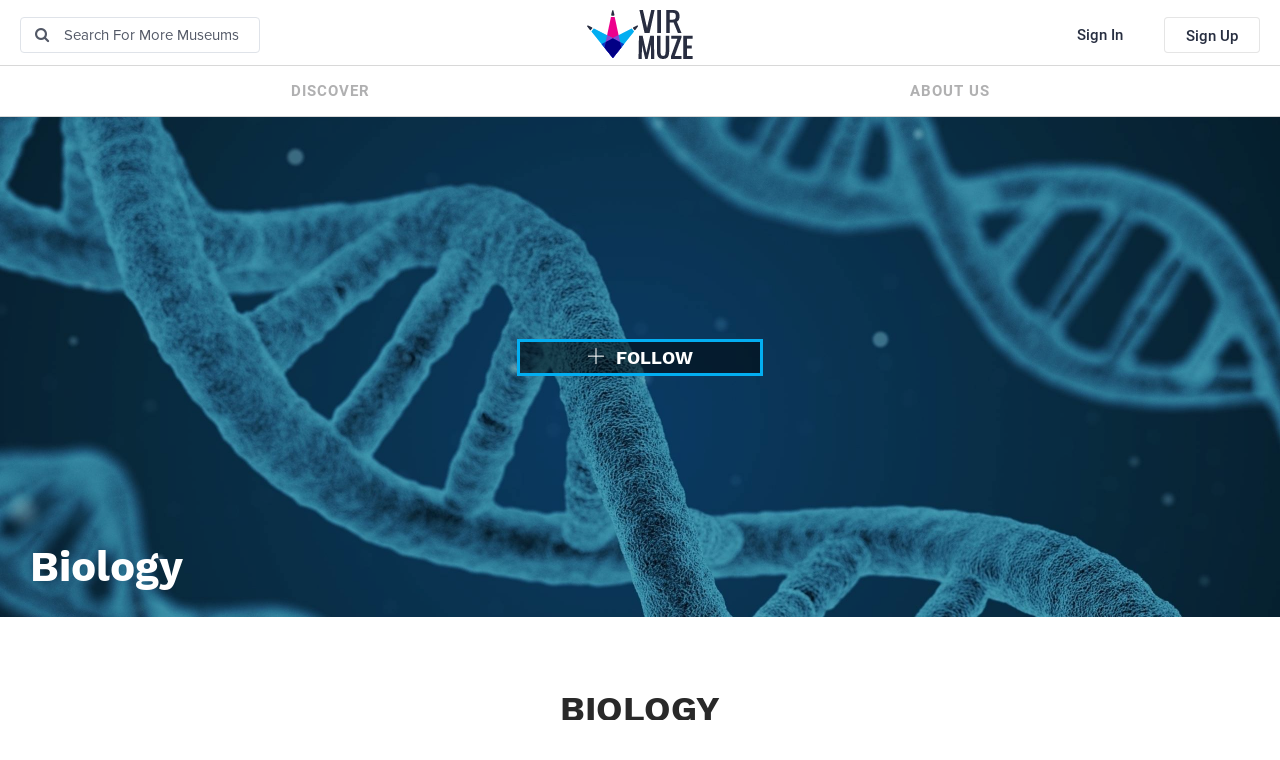

--- FILE ---
content_type: text/html; charset=UTF-8
request_url: https://virmuze.com/category/Biology/
body_size: 5266
content:
<!DOCTYPE html>
<html lang="en">
<head>
  <meta charset="UTF-8"/>
    <title>Biology on Virmuze -  Life finds a way</title>
        
  <meta name="description" content="The building blocks of life: cells, genes, heredity, and evolution.">
  <meta name="keywords" content="life, death, amino acid, homeostasis, mitosis, meiosis, dominant, recessive, gene, heredity">

  <meta name="author" content="Ian Kelk">

  <meta property="twitter:title" content="Biology on Virmuze -  Life finds a way"/>
  <meta property="twitter:description"
        content="The building blocks of life: cells, genes, heredity, and evolution."/>
  <meta property="twitter:image" content="https://virmuze-bucket.s3.amazonaws.com/twitter_meta_tags_image/museum_category_image/Biology/dna-1811955.jpg"/>

  <meta property="og:url" content="https://virmuze.com/category/Biology/"/>
  <meta property="og:title" content="Biology on Virmuze -  Life finds a way"/>
  <meta property="og:description" content="The building blocks of life: cells, genes, heredity, and evolution."/>
  <meta property="og:image" content="https://virmuze-bucket.s3.amazonaws.com/facebook_meta_tags_image/museum_category_image/Biology/dna-1811955.jpg"/>

      
      <meta name="robots" content="index, follow"/>
    <meta property="fb:app_id" content="223616441485159"/>
      <meta name="viewport"
          content="width=device-width, user-scalable=no, initial-scale=1.0, maximum-scale=1.0, minimum-scale=1.0"/>
    <meta http-equiv="X-UA-Compatible" content="ie=edge"/>

    <link rel="stylesheet" href="/dist/css/all.css?version=08a272812f0a61f1c88eed9482837908">
  
  <!--[if IE]><link rel="shortcut icon" href="https://virmuze.com/favicon.ico"><![endif]-->
  <link rel="apple-touch-icon" sizes="180x180"
        href="https://virmuze.com/apple-touch-icon.png?ver=1.0.3">
  <link rel="icon" type="image/png" sizes="32x32"
        href="https://virmuze.com/favicon-32x32.png?ver=1.0.3">
  <link rel="icon" type="image/png" sizes="16x16"
        href="https://virmuze.com/favicon-16x16.png?ver=1.0.3">
  <link rel="manifest" href="https://virmuze.com/manifest.json?ver=1.0.3">
  <link rel="mask-icon"
        href="https://virmuze.com/safari-pinned-tab.svg?ver=1.0.3"
        color="#5bbad5">
  <meta name="theme-color" content="#ffffff">

          <!-- Global site tag (gtag.js) - Google Analytics -->
    <script async src="https://www.googletagmanager.com/gtag/js?id=null"></script>
    <script>
      window.dataLayer = window.dataLayer || [];

      function gtag() {
        dataLayer.push(arguments);
      }

      gtag('js', new Date());

      gtag('config', 'null');
      gtag('config', 'null');

    </script>
    <!-- End of Global site tag (gtag.js) - Google Analytics -->
            <!-- Facebook Pixel Code -->
    <script>
      !function (f, b, e, v, n, t, s) {
        if (f.fbq) return;
        n = f.fbq = function () {
          n.callMethod ?
            n.callMethod.apply(n, arguments) : n.queue.push(arguments)
        };
        if (!f._fbq) f._fbq = n;
        n.push = n;
        n.loaded = !0;
        n.version = '2.0';
        n.queue = [];
        t = b.createElement(e);
        t.async = !0;
        t.src = v;
        s = b.getElementsByTagName(e)[0];
        s.parentNode.insertBefore(t, s)
      }(window, document, 'script',
        'https://connect.facebook.net/en_US/fbevents.js');
      fbq('init', 'null');
      fbq('track', 'PageView');
    </script>
    <noscript>
      <img height="1" width="1" src="https://www.facebook.com/tr?id=null&ev=PageView&noscript=1"
           style="display: block; z-index: -1; position:fixed; pointer-events: none"/>
    </noscript>
    <!-- End Facebook Pixel Code -->
            <!-- LinkedIn Pixel Code -->
    <script type="text/javascript">
      _linkedin_partner_id = "null";
      window._linkedin_data_partner_ids = window._linkedin_data_partner_ids || [];
      window._linkedin_data_partner_ids.push(_linkedin_partner_id);
    </script>
    <script type="text/javascript">
      (function () {
        var s = document.getElementsByTagName('script')[0];
        var b = document.createElement('script');
        b.type = 'text/javascript';
        b.async = true;
        b.src = 'https://snap.licdn.com/li.lms-analytics/insight.min.js';
        s.parentNode.insertBefore(b, s);
      })()
    </script>
    <noscript>
      <img height="1" width="1" style="display:none;" alt=""
           src="https://dc.ads.linkedin.com/collect/?pid=null&fmt=gif"/>
    </noscript>
    <!-- End LinkedIn Pixel Code -->
        <script>
      (function (d, s, id) {
        var js, fjs = d.getElementsByTagName(s)[0];
        if (d.getElementById(id)) return;
        js = d.createElement(s);
        js.id = id;
        js.src = "//connect.facebook.net/en_US/sdk.js#xfbml=1&version=v2.9&appId=223616441485159";
        fjs.parentNode.insertBefore(js, fjs);
      }(document, 'script', 'facebook-jssdk'));
    </script>
    <script lang="text/javascript">
      window.symfony = {};
      window.symfony.env = 'prod';
    </script>
    <script>
      window.params = {
        unsplash_app_name: 'virmuze.com',
        default_image_path_logo: '\/images\/noSourceImageExist.jpg',
      }

      window.routes = {
        wikipediaPreviewUrl: "\/thirdparty\/wikipedia\/preview",
        oembed: {
          instagram: "\/oembed\/instagram\u003Furl\u003D__url__",
        },
      };
      window.translations = {
        wikipedia: {
          badRequest: "Bad\u0020URL\u0020given",
          notFound: "This\u0020URL\u0020doesn\u0027t\u0020exists\u0020on\u0020Wikipedia.org",
          somethingWrong: "Something\u0020went\u0020wrong",
        },
        embed: {
          click_to_activate: "Click\u0020to\u0020activate",
          empty_embed: "Something\u0020went\u0020wrong\u0020with\u0020this\u0020embed\u0020code."
        },
        image: {
          empty_image: "Empty\u0020image\u0020widget\u0021\u0020Please\u0020choose\u0020an\u0020image.",
        },
        survey: {
          empty_message: "You\u0020did\u0020not\u0020add\u0020question\/answers\u0021\u0020Please\u0020fill\u0020in\u0020survey\u0020question\/answer\u0020fields.",
          call_to_action: "To\u0020participate\u0020in\u0020this\u0020survey,\u0020please\u0020\u003Ca\u0020href\u003D\u0022\/login\u003F_target_path\u003D\/category\/Biology\/\u0022\u003Esign\u0020in\u003C\/a\u003E\u0020or\u0020\u003Ca\u0020href\u003D\u0022\/register\/\u0022\u003Eregister\u003C\/a\u003E",
          call_to_action_quiz: "To\u0020participate\u0020in\u0020this\u0020quiz,\u0020please\u0020\u003Ca\u0020href\u003D\u0022\/login\u003F_target_path\u003D\/category\/Biology\/\u0022\u003Esign\u0020in\u003C\/a\u003E\u0020or\u0020\u003Ca\u0020href\u003D\u0022\/register\/\u0022\u003Eregister\u003C\/a\u003E",
          total_answers: "Total votes: %count%",
          total_answers_quiz: "Total answers: %count%",
        },
        text: {
          empty_message: "Empty\u0020text\u0020widget\u0021\u0020Please\u0020fill\u0020in\u0020text\u0020field.",
        },
        title: {
          empty_message: "Empty\u0020title\u0020widget\u0021\u0020Please\u0020fill\u0020in\u0020title\u0020field.",
          copied_tooltip: "Copied\u0021",
        },
        timeline: {
          bc_abbr: "BCE",
        },
        gallery: {
          empty_message: "Empty\u0020gallery\u0020widget\u0021\u0020Please\u0020add\u0020images\u0020to\u0020this\u0020gallery.",
          autoplay: {
            off: "Autoplay\u0020off",
            speed_5s: "5s",
            speed_10s: "10s",
          },
          show_more: "Show\u0020more",
          show_less: "Show\u0020less",
        },
        feed: {
          no_news: "No\u0020news\u0020yet",
          loadMoreLoading: "Loading\u0020more\u0020news...",
          loadMore: "Load\u0020more",
          previews_label: "Here\u0020is\u0020a\u0020preview\u0020of\u0020some\u0020of\u0020the\u0020images\u0020in\u0020this\u0020exhibit\u003A",
          new_entries_panel: "Show\u0020new\u0020entry\u007CShow\u0020\u0025count\u0025\u0020new\u0020entries",
          more_changes_ending: "and\u0020more...",
          go_to_widget_location: "Go\u0020to\u0020the\u0020\u0025widget_type\u0025\u0020location",
          template_title: "Title",
          template_text: "Text",
          template_comments: "Comments",
          template_divider: "Divider",
          template_image: "Image",
          template_survey: "Question",
          template_timeline: "Timeline",
          template_url: "Embed",
          mute: {
            start_phrase: "Mute",
            user: "\u0028user\u0029",
            museum: "\u0028museum\u0029",
            category: "\u0028category\u0029",
            exhibit: "\u0028exhibit\u0029"
          }
        },
        components: {
          collapsible: {
            collapse: "Show\u0020less",
            uncollapse: "Show\u0020more"
          }
        }
      };
    </script>

    <script src="/build/js/vue.db65c3d597df4e55f240.js"></script>
    <link rel="stylesheet" href="/build/css/vue.3e44496d74a2c48a296dbd514899759f.css">
    <!-- HTML5 shim and Respond.js for IE8 support of HTML5 elements and media queries -->
  <!-- WARNING: Respond.js doesn't work if you view the page via file:// -->
  <!--[if lt IE 9]>
  <script src="https://oss.maxcdn.com/html5shiv/3.7.3/html5shiv.min.js"></script>
  <script src="https://oss.maxcdn.com/respond/1.4.2/respond.min.js"></script>
  <![endif]-->
</head>
<body class="no-js">
<div id="fb-root"></div>
<div id="notificationSound"></div>
<script>
  function fb_login() {
    FB.getLoginStatus(function (response) {
      if (response.status === 'connected') {
        // connected
        document.location = "https://virmuze.com/connect/facebook";
      } else {
        // not_authorized
        FB.login(function (response) {
          if (response.authResponse) {
            document.location = "https://virmuze.com/connect/facebook";
          }
        }, {scope: 'email'});
      }
    });
  }
</script>
<div class="main-container" id="vue-root">
  <div class="alert alert-danger alert-dismissable cookieDisabledMessage hidden">
    Seems that your browser have cookies disabled, please, enable cookies in your browser Settings.
    <button type="button" class="close" data-dismiss="alert" aria-label="Close">
      <span aria-hidden="true">&times;</span>
    </button>
  </div>
    <header>
    
    <div class="header-desktop">
      <div class="header-row-container">
        <div class="header-top-bar">
          <div class="header-top-bar-search-container">
            <form name="search_form" action="/search/" method="get">
              <i class="fa fa-search search-icon" aria-hidden="true"></i>
              <input type="search" name="s" value="" placeholder="Search for more museums"/>
            </form>
          </div>
          <div class="header-top-bar-logo-container">
            <a href="/">
              <img src="/images/logo.svg" alt="virmuze_logo">
            </a>
          </div>
          <div class="header-top-bar-user-container">
                                        <a href="/login" class="header-top-bar-user-container-signin">Sign In</a>
              <a href="/register/" class="header-top-bar-user-container-signup">Sign Up</a>
                      </div>
        </div>
      </div>
      <div class="header-row-container">
        <div class="header-bottom-bar">
          <div class="header-bottom-bar-item">
            <a href="/discover/">Discover</a>
          </div>
                    <div class="header-bottom-bar-item">
            <a href="/about/">About us</a>
          </div>
        </div>
      </div>
    </div>
    <div class="header-mobile">
      <div class="header-mobile-hamburger">
        <i class="fa fa-bars" aria-hidden="true"></i>
        <i class="fa fa-times" aria-hidden="true"></i>
      </div>
      <div class="header-mobile-logo">
        <a href="/">
          <img src="/images/logo-small.svg" alt="small virmuze logo">
        </a>
      </div>
      <div class="header-mobile-bell-wrapper">
              </div>
    </div>
    <div class="header-mobile-menu">
      <div class="header-mobile-menu-search">
        <form name="search_form" action="/search/" method="get">
          <i class="fa fa-search search-icon" aria-hidden="true"></i>
          <input type="search" name="s" value="" placeholder="Search for more museums"/>
        </form>
      </div>
      <div class="header-mobile-menu-user-row">
                  <a href="/login">Sign In</a>
          <a href="/register/">Sign Up</a>
              </div>
      <div class="header-mobile-menu-item">
        <a href="/discover/">Discover</a>
      </div>
            <div class="header-mobile-menu-item">
        <a href="/about/">About us</a>
      </div>
    </div>
  </header>
  
      
  <div class="content-wrapper">
        <main class="content">

    <section class="kopa-area category-header-container categoryHeaderContainer" data-cat-id="7"
             data-mtotal="0">

      <picture>
        <source media="(max-width: 480px)"
                srcset="https://virmuze-bucket.s3.amazonaws.com/optimize/museum_category_image/Biology/dna-1811955_960x600.jpg 1x,
                        https://virmuze-bucket.s3.amazonaws.com/optimize/museum_category_image/Biology/dna-1811955_960x600.jpg 2x">
        <source media="(max-width: 640px)"
                srcset="https://virmuze-bucket.s3.amazonaws.com/optimize/museum_category_image/Biology/dna-1811955_1280x800.jpg 1x,
                        https://virmuze-bucket.s3.amazonaws.com/optimize/museum_category_image/Biology/dna-1811955_1280x800.jpg 2x">
        <source media="(max-width: 1160px)"
                srcset="https://virmuze-bucket.s3.amazonaws.com/optimize/museum_category_image/Biology/dna-1811955_2320x1000.jpg 1x,
                        https://virmuze-bucket.s3.amazonaws.com/optimize/museum_category_image/Biology/dna-1811955_2320x1000.jpg 2x">
        <source media="(min-width: 1161px)"
                srcset="https://virmuze-bucket.s3.amazonaws.com/optimize/museum_category_image/Biology/dna-1811955_3840x1000.jpg 1x,
                        https://virmuze-bucket.s3.amazonaws.com/optimize/museum_category_image/Biology/dna-1811955_3840x1000.jpg 2x">

        <img src="https://virmuze-bucket.s3.amazonaws.com/optimize/museum_category_image/Biology/dna-1811955.jpg"
             alt="virmuze category Biology banner">
      </picture>

      <div class="category-banner-container">
        <p>Biology</p>
      </div>
      <div class="category-follow-button-wrapper">
        <div class="main-image-button-wrapper">
          <button class="kopa-1-btn-1 main-image-heading-button categoryProfileFollowAction">
            <span class="follow "><i
                class="ti-plus"></i> Follow</span>
            <span class="unfollow hidden"><i
                class="ti-check"></i> Following</span>
          </button>
        </div>
      </div>

    </section>

    <section class="kopa-area">
      <div class="container">
        <div class="row">
          <div class="col-md-12 col-sm-12 col-xs-12">
            <div class="widget enki-module-article-list style-02">
              <div class="widget-header style-01">
                <h1 class="widget-title">Biology</h1>
                <span class="icon-title"></span>
              </div>
              
                              <div class="widget-header style-01">
                  <h2 class="widget-title">Oh dear. There are no museums for this category yet.</h2>
                  <h2
                    class="widget-title touch-hidden">You can <a href="/m-create/" class="cat-to-create-link">create</a> the first one!</h2>
                </div>
              
            </div>
          </div>
        </div>
      </div>
    </section>

  </main>
  </div>

  <footer>
    <div class="footer-container">
      <div class="row">
        <div class="col-xs-12 col-md-3">
          <div class="footer-logo-block">
            <a href="/">
              <img src="/images/logo-small.svg" alt="virmuze small logo">
            </a>
          </div>
        </div>
        <div class="col-xs-12 col-md-3">
          <div class="footer-heading">Company</div>
          <ul class="footer-list">
            <li>
              <a href="/about/">About</a>
            </li>
            <li>
              <a href="/terms-of-service/">Terms of Service</a>
            </li>
            <li>
              <a href="/privacy-policy/">Privacy Policy</a>
            </li>
          </ul>
        </div>
        <div class="col-xs-12 col-md-3">
          <div class="footer-heading">Contact Us</div>
          <ul class="footer-list">
            <li>
              <a href="mailto:info&#x40;virmuze.com">Email</a>
            </li>
            <li>
              <a href="/contact-us/">Leave Your Feedback</a>
            </li>
          </ul>
        </div>
        <div class="col-xs-12 col-md-3">
          <ul class="footer-social-links">
            <li>
              <a href="https&#x3A;&#x2F;&#x2F;www.facebook.com&#x2F;virmuze" rel="me" target="_blank">
                <i class="fa fa-facebook" aria-hidden="true"></i>
              </a>
            </li>
            <li>
              <a href="https&#x3A;&#x2F;&#x2F;www.youtube.com&#x2F;channel&#x2F;UCR-4Bog2DlbhJCT0arCwy4A" rel="me" target="_blank">
                <i class="fa fa-youtube-play" aria-hidden="true"></i>
              </a>
            </li>
            <li>
              <a href="https&#x3A;&#x2F;&#x2F;www.reddit.com&#x2F;r&#x2F;Virmuze&#x2F;" rel="me" target="_blank">
                <i class="fa fa-reddit-alien" aria-hidden="true"></i>
              </a>
            </li>
            <li>
              <a href="https&#x3A;&#x2F;&#x2F;twitter.com&#x2F;virmuze" rel="me" target="_blank">
                <i class="fa fa-twitter" aria-hidden="true"></i>
              </a>
            </li>
            <li>
              <a href="https&#x3A;&#x2F;&#x2F;www.instagram.com&#x2F;virmuze&#x2F;" rel="me" target="_blank">
                <i class="fa fa-instagram" aria-hidden="true"></i>
              </a>
            </li>
          </ul>
          <div class="footer-copyright">© Virmuze 2026</div>
        </div>
      </div>
    </div>
  </footer>

  <a href="#" class="scrollup scroll-up-btn">
    <span class="ti-angle-up scroll-up-btn-icon"></span>
  </a>
</div>
<!-- main-container -->

<div class="body-overlay custom-body-overlay"></div>

<div class="body-background"></div>

    <script>(function (e, t, n) {
      var r = e.querySelectorAll("body")[0];
      r.className = r.className.replace(/(^|\s)no-js(\s|$)/, "$1js$2")
    })(document, window, 0);</script>
  <script src="/dist/js/vendor.js?version=5c15d28d484355335db052f0007a53b2" defer></script>
  <script src="/dist/js/all.js?version=82adaa2ad742d3c5ae3875b40c609de1" defer></script>
  <script>
    var _WS_URI = 'wss://virmuze.com/ws';
    var _WS_UID = -1;
  </script>

  <script type="application/ld+json">
    {
      "@context": "http://schema.org",
      "@type": "WebPage"
    }
  </script>
</body>
</html>


--- FILE ---
content_type: text/css
request_url: https://virmuze.com/build/css/vue.3e44496d74a2c48a296dbd514899759f.css
body_size: 15504
content:
.async-widget-load[data-v-62a7fe92]{width:100%;display:block;margin:0;position:relative}.async-widget-load[data-v-62a7fe92]:not(.loaded){margin:0 0 55px}.async-widget-load .async-widget-loader[data-v-62a7fe92]{height:300px;margin-left:calc(50% - 150px);margin-right:calc(50% - 150px);width:300px;padding-left:0}.async-widget-load .visibility-checker[data-v-62a7fe92]{position:absolute;top:0;left:0;right:0;bottom:0;opacity:0;pointer-events:none}.async-widget-load.widget-feed-item .widget-container[data-v-62a7fe92]{padding-bottom:0}.async-widget-load.widget-feed-item .widget-container-quiz[data-v-62a7fe92],.async-widget-load.widget-feed-item .widget-container-survey[data-v-62a7fe92]{padding-bottom:30px}.async-widget-load.widget-feed-item .widget-container-embed[data-v-62a7fe92]{width:100%}@media screen and (min-height:1133px){.async-widget-load[data-v-62a7fe92]:last-of-type:not(.widget-feed-item){margin-bottom:calc(100vh - 1133px)}}@media screen and (min-width:640px) and (max-width:767px) and (min-height:958px){.async-widget-load[data-v-62a7fe92]:last-of-type:not(.widget-feed-item){margin-bottom:calc(100vh - 960px)}}@media screen and (min-width:768px) and (max-width:979px) and (min-height:452px){.async-widget-load[data-v-62a7fe92]:last-of-type:not(.widget-feed-item){margin-bottom:calc(100vh - 452px)}}@media screen and (min-width:980px) and (min-height:386px){.async-widget-load[data-v-62a7fe92]:last-of-type:not(.widget-feed-item){margin-bottom:calc(100vh - 386px)}}.loader[data-v-1449ec60]{width:100%;height:100%;overflow:hidden;z-index:5;background-size:cover;display:inline-block;background:transparent;position:relative;color:transparent;-webkit-box-sizing:border-box;box-sizing:border-box;padding-left:100%;-webkit-transform:rotate(0deg)!important;transform:rotate(0deg)!important;min-height:50px}.loader.p-anim[data-v-1449ec60]:after,.loader.p-anim[data-v-1449ec60]:before{-webkit-animation-play-state:paused;animation-play-state:paused}.loader[data-v-1449ec60]:not(.p-anim):after,.loader[data-v-1449ec60]:not(.p-anim):before{-webkit-animation-play-state:running;animation-play-state:running}.loader[data-v-1449ec60]:after{-webkit-animation:bounce 3s ease infinite;animation:bounce 3s ease infinite;-webkit-animation-delay:.5s;animation-delay:.5s;-webkit-transform:translateY(-50%);transform:translateY(-50%);right:20%}.loader[data-v-1449ec60]:after,.loader[data-v-1449ec60]:before{overflow:visible;position:absolute;content:"";background:url(/images/footprint.png) 50% no-repeat;background-size:contain;display:inline-block;width:30%;height:30%;z-index:5;opacity:0;bottom:10%;min-width:20px;min-height:20px}.loader[data-v-1449ec60]:before{-webkit-animation:bounce 3s ease infinite;animation:bounce 3s ease infinite;left:20%}.fade-slide-enter-active,.fade-slide-leave-active{-webkit-transition:opacity .2s;transition:opacity .2s}.fade-slide-enter-active .popper,.fade-slide-leave-active .popper{-webkit-transition:top .2s ease,opacity .2s ease;transition:top .2s ease,opacity .2s ease}.fade-slide-enter,.fade-slide-leave-to{opacity:1}.fade-slide-enter .popper,.fade-slide-leave-to .popper{opacity:0;top:20px!important}.popper-root>span{line-height:0;font-size:0}.wikipedia-link[data-v-a3b6a19c]{color:#03aef1}.wikipedia-link[data-v-a3b6a19c]:hover{opacity:.6}.popper[data-v-a3b6a19c]{font-weight:400;font-family:Roboto-Regular,Arial,Verdana,sans-serif;-webkit-box-shadow:0 30px 90px -20px rgba(0,0,0,.3),0 0 1px #a2a9b1;box-shadow:0 30px 90px -20px rgba(0,0,0,.3),0 0 1px #a2a9b1;border-radius:2px;padding:0;width:auto;height:auto;background:#fff;text-shadow:none}.popper>div[data-v-a3b6a19c]{display:-webkit-box;display:-ms-flexbox;display:flex;overflow:hidden;width:320px;height:380px;-webkit-box-orient:vertical;-webkit-box-direction:reverse;-ms-flex-direction:column-reverse;flex-direction:column-reverse}.popper>div.no-thumbnail[data-v-a3b6a19c]{height:164px;-webkit-box-orient:vertical;-webkit-box-direction:normal;-ms-flex-direction:column;flex-direction:column}.popper>div.no-thumbnail .content[data-v-a3b6a19c]{margin-top:16px;-webkit-box-flex:0;-ms-flex:0 0 132px;flex:0 0 132px;max-height:132px}.popper>div .thumb[data-v-a3b6a19c]{background-position:50% 50%;background-repeat:no-repeat;background-size:cover;z-index:1;width:320px;-webkit-box-flex:0;-ms-flex:0 0 200px;flex:0 0 200px}.popper>div .content[data-v-a3b6a19c]{font-size:16px;line-height:22px;text-align:left;word-break:normal;-ms-word-wrap:normal;word-wrap:normal;overflow:hidden;position:relative;margin:32px 16px 16px;width:288px;-webkit-box-flex:0;-ms-flex:0 0 132px;flex:0 0 132px;max-height:132px}.popper>div .content[data-v-a3b6a19c]:after{position:absolute;content:"";bottom:0;right:0;height:22px;width:20%;background:-webkit-gradient(linear,left top,right top,from(hsla(0,0%,100%,0)),color-stop(50%,#fff));background:linear-gradient(90deg,hsla(0,0%,100%,0) 0,#fff 50%);filter:progid:DXImageTransform.Microsoft.gradient(startColorstr="#00ffffff",endColorstr="#ffffff",GradientType=1);padding-right:10px;text-align:right}.popper>div .content.has-error[data-v-a3b6a19c]{font-size:22px;min-height:200px;line-height:200px;vertical-align:middle;text-align:center}@media screen and (min-width:769px){.popper>div.hor-layout[data-v-a3b6a19c]{-webkit-box-orient:horizontal;-webkit-box-direction:normal;-ms-flex-direction:row;flex-direction:row;width:450px;height:252px}.popper>div.hor-layout.no-thumbnail[data-v-a3b6a19c]{width:247px}.popper>div.hor-layout .thumb[data-v-a3b6a19c]{-webkit-box-flex:0;-ms-flex:0 0 203px;flex:0 0 203px;height:252px}.popper>div.hor-layout .content[data-v-a3b6a19c]{margin:16px;-webkit-box-flex:0;-ms-flex:0 0 215px;flex:0 0 215px;height:220px;max-height:unset}}.popper{width:auto;background-color:#fafafa;color:#212121;text-align:center;padding:2px;display:inline-block;border-radius:3px;position:absolute;font-size:14px;font-weight:400;border:1px solid #ebebeb;z-index:200000;-webkit-box-shadow:#3a3a3a 0 0 6px 0;box-shadow:0 0 6px 0 #3a3a3a}.popper .popper__arrow{width:0;height:0;border-style:solid;position:absolute;margin:5px}.popper[x-placement^=top]{margin-bottom:5px}.popper[x-placement^=top] .popper__arrow{border-width:5px 5px 0;border-color:#fafafa transparent transparent;bottom:-5px;left:calc(50% - 5px);margin-top:0;margin-bottom:0}.popper[x-placement^=bottom]{margin-top:5px}.popper[x-placement^=bottom] .popper__arrow{border-width:0 5px 5px;border-color:transparent transparent #fafafa;top:-5px;left:calc(50% - 5px);margin-top:0;margin-bottom:0}.popper[x-placement^=right]{margin-left:5px}.popper[x-placement^=right] .popper__arrow{border-width:5px 5px 5px 0;border-color:transparent #fafafa transparent transparent;left:-5px;top:calc(50% - 5px);margin-left:0;margin-right:0}.popper[x-placement^=left]{margin-right:5px}.popper[x-placement^=left] .popper__arrow{border-width:5px 0 5px 5px;border-color:transparent transparent transparent #fafafa;right:-5px;top:calc(50% - 5px);margin-left:0;margin-right:0}.widget-container[data-v-5c17ff19]{display:block;width:100%;margin-bottom:0;padding-bottom:30px;position:relative}.widget-anchor[data-v-5c17ff19]{width:100%;height:1px;background:transparent}.divider-icon[data-v-5c17ff19]{width:16px;height:16px;border:2px solid #f2bd22;-webkit-transform:rotate(45deg);transform:rotate(45deg);position:relative;display:inline-block}.divider-icon[data-v-5c17ff19]:after,.divider-icon[data-v-5c17ff19]:before{content:"";width:16px;height:16px;border:2px solid #f2bd22;opacity:.5;position:absolute;top:8px;left:-12px}.divider-icon[data-v-5c17ff19]:after{top:-12px;left:8px}.widget-container[data-v-519ae312]{display:block;width:100%;margin-bottom:0;padding-bottom:30px;position:relative}.widget-anchor[data-v-519ae312]{width:100%;height:1px;background:transparent}.widget-container-image[data-v-519ae312]{width:100%;height:auto;margin:auto;text-align:center}.widget-container-image .widget-full-size-image-container[data-v-519ae312]{position:relative}.widget-container-image .widget-full-size-image-container .widget-full-size-image.cover[data-v-519ae312] img{height:400px;width:100%;-o-object-fit:cover;object-fit:cover;-o-object-position:center;object-position:center;font-family:"object-fit: cover; object-position: center"}.widget-container-image .image-caption[data-v-519ae312]{text-align:right;font-size:14px;line-height:20px;margin-right:10px;margin-left:60%}@media screen and (max-width:768px){.widget-container-image .image-caption[data-v-519ae312]{margin-left:25%}}.widget-container-image .parallax-center-text-wrapper[data-v-519ae312]{position:absolute;top:0;left:0;bottom:0;right:0;z-index:2;vertical-align:middle;text-align:center;display:block}.widget-container-image .parallax-center-text-wrapper .parallax-center-text[data-v-519ae312]{z-index:2;background-color:rgba(45,45,45,.6);color:#f5f5f5;padding:10px 30px;width:auto;height:auto;margin:auto;display:inline-block;position:absolute;top:50%;-webkit-transform:translate3d(-50%,-50%,0);transform:translate3d(-50%,-50%,0);font-family:WorkSans-Bold,serif;font-size:20px}@media screen and (max-width:768px){.widget-container-image .parallax-center-text-wrapper .parallax-center-text[data-v-519ae312]{font-size:18px;line-height:20px;width:90%}}.jarallax{position:relative;z-index:0;height:400px}.jarallax img{position:absolute;-o-object-fit:cover;object-fit:cover;top:0;left:0;width:100%;height:100%;z-index:1}.jarallax .loader{height:400px;width:100%}.ll-image[data-v-7c071d9d]{position:relative}.ll-image .loader[data-v-7c071d9d]{position:absolute;top:0;left:0;right:0;bottom:0}img[lazy=loading][data-v-7c071d9d]{width:100%;height:100%;overflow:hidden;z-index:5;background-size:cover;display:inline-block;background:#fff;color:transparent;-webkit-box-sizing:border-box;box-sizing:border-box;padding-left:100%;-webkit-transform:rotate(0deg)!important;transform:rotate(0deg)!important;min-height:50px}img[lazy=loading].gallery-slideshow-image[data-v-7c071d9d]{min-height:100px}img[lazy=loading][data-v-7c071d9d]:after{-webkit-animation:bounce 3s ease infinite;animation:bounce 3s ease infinite;-webkit-animation-delay:.5s;animation-delay:.5s;-webkit-transform:translateY(-50%);transform:translateY(-50%);right:20%}img[lazy=loading][data-v-7c071d9d]:after,img[lazy=loading][data-v-7c071d9d]:before{overflow:visible;position:absolute;content:"";background:url(/images/footprint.png) 50% no-repeat;background-size:contain;display:inline-block;width:30%;height:30%;z-index:5;opacity:0;bottom:10%;min-width:20px;min-height:20px}img[lazy=loading][data-v-7c071d9d]:before{-webkit-animation:bounce 3s ease infinite;animation:bounce 3s ease infinite;left:20%}.widget-container[data-v-5d5672d2]{display:block;width:100%;margin-bottom:0;padding-bottom:30px;position:relative}.widget-anchor[data-v-5d5672d2]{width:100%;height:1px;background:transparent}.widget-container-embed[data-v-5d5672d2]{width:75%;margin:auto}@media screen and (max-width:768px){.widget-container-embed[data-v-5d5672d2]{width:100%}}.widget-container-embed[data-v-5d5672d2]{text-align:center}.widget-container[data-v-f049e3b6]{display:block;width:100%;margin-bottom:0;padding-bottom:30px;position:relative}.widget-anchor[data-v-f049e3b6]{width:100%;height:1px;background:transparent}.common-embeds-container .common-embeds-holder[data-v-f049e3b6]>*{margin-left:auto;margin-right:auto}.common-embeds-container .common-embeds-holder[data-v-f049e3b6] a{color:#03aef1}.common-embeds-container .common-embeds-holder[data-v-f049e3b6] a:hover{opacity:.6}.common-embeds-container .common-embeds-holder[data-v-f049e3b6] .embed-container{word-wrap:break-word;word-break:break-word;-ms-word-break:break-all}.common-embeds-container .common-embeds-holder[data-v-f049e3b6] .sketchfab-embed-wrapper iframe{width:100%}.common-embeds-container .common-embeds-holder[data-v-f049e3b6] .fb-post{overflow:hidden;position:relative;width:100%}.common-embeds-container .common-embeds-holder[data-v-f049e3b6] .fb-post iframe{left:0;top:0;height:100%;width:100%!important;position:absolute}.common-embeds-container .common-embeds-holder[data-v-f049e3b6] iframe{margin:auto!important}.common-embeds-container .common-embeds-holder[data-v-f049e3b6] .gfycat-embed .play-button{-webkit-transform:translateY(-50%);transform:translateY(-50%);background-color:hsla(0,0%,58.8%,.5)!important}.youtube-container .responsive-container[data-v-4338eb80]{position:relative;height:0}.youtube-container .responsive-container[data-v-4338eb80]>iframe{position:absolute;top:0;left:0;width:100%;height:100%}.youtube-container .profile-bookmark[data-v-4338eb80]{display:block;position:relative;margin:0 15px!important}.youtube-container .profile-bookmark div[data-v-4338eb80]{display:block;cursor:pointer;margin-top:10px!important}.youtube-container .profile-bookmark div.bookmark-index[data-v-4338eb80]{border:2px solid #2e2e2e;border-radius:15px;line-height:26px;width:30px;height:30px;display:block;position:absolute;top:0;left:0;bottom:0;color:#292929;text-align:center}.youtube-container .profile-bookmark div.bookmark-index.bookmark-index-sm[data-v-4338eb80]{font-size:.6em}.youtube-container .profile-bookmark div.description-wrapper[data-v-4338eb80]{text-align:left;margin-left:40px!important;line-height:24px;cursor:default}.youtube-container .profile-bookmark div.description-wrapper [data-v-4338eb80]{display:inline}.youtube-container .profile-bookmark div.description-wrapper .timestamp[data-v-4338eb80]{opacity:.75;font-size:14px}.youtube-container .profile-bookmark div.description-wrapper .description[data-v-4338eb80]{font-size:18px;color:#292929}.vimeo-embed-container[data-v-f3f3f636]{text-align:center}.gmaps-container[data-v-74b6b21e]{position:relative}.gmaps-container .gmaps[data-v-74b6b21e] iframe{width:100%}.gmaps-container .embed-widget-overlay[data-v-74b6b21e]{position:absolute;top:0;left:0;right:0;bottom:0;display:block;text-align:center}.gmaps-container .embed-widget-overlay[data-v-74b6b21e]:after{position:absolute;top:50%;left:50%;-webkit-transform:translate(-50%,-50%);transform:translate(-50%,-50%);content:attr(data-text);background:hsla(0,0%,100%,.8);padding:20px 50px;-webkit-transition:opacity .5s;transition:opacity .5s}.gmaps-container .embed-widget-overlay.iframe-inactive[data-v-74b6b21e]{pointer-events:all}.gmaps-container .embed-widget-overlay.iframe-inactive[data-v-74b6b21e]:after{opacity:1}.gmaps-container .embed-widget-overlay.iframe-inactive[data-v-74b6b21e]:hover{opacity:.99}.gmaps-container .embed-widget-overlay.iframe-inactive[data-v-74b6b21e]:hover:after{opacity:.7}.gmaps-container .embed-widget-overlay.iframe-inactive iframe[data-v-74b6b21e]{pointer-events:none}.fade-enter-active[data-v-74b6b21e],.fade-leave-active[data-v-74b6b21e]{-webkit-transition:opacity .5s;transition:opacity .5s}.fade-enter[data-v-74b6b21e],.fade-leave-to[data-v-74b6b21e]{opacity:0}.widget-container[data-v-8178d752]{display:block;width:100%;margin-bottom:0;padding-bottom:30px;position:relative}.widget-anchor[data-v-8178d752]{width:100%;height:1px;background:transparent}.widget-container-survey[data-v-8178d752]{border:3px solid #d3d3d3;border-radius:5px;padding:10px;margin-bottom:30px;background:#fff;position:relative}.widget-container-survey.survey-preview-locked[data-v-8178d752]{pointer-events:none}.widget-container-survey.survey-preview-locked[data-v-8178d752]:after{content:"";position:absolute;top:0;left:0;right:0;bottom:0;background-color:#fff;opacity:.5}.widget-container-survey .loader[data-v-8178d752]{position:absolute;top:0;left:0;right:0;bottom:0;background:hsla(0,0%,100%,.5)}.widget-container-survey .total-answers[data-v-8178d752]{font-size:14px;font-family:WorkSans-Bold,serif;font-style:italic;height:16px;margin-top:10px;text-align:right}.widget-container-survey .question[data-v-8178d752]{font-family:WorkSans-Bold,serif;color:#292929;font-weight:700;display:block;margin:0 0 10px;font-size:24px;line-height:32px}.widget-container-survey .answers .answer[data-v-8178d752]{position:relative;width:100%;background:transparent;cursor:pointer;-webkit-transition:background-color .3s ease;transition:background-color .3s ease;display:-webkit-inline-box;display:-ms-inline-flexbox;display:inline-flex;-webkit-box-orient:horizontal;-webkit-box-direction:normal;-ms-flex-direction:row;flex-direction:row;-webkit-box-align:center;-ms-flex-align:center;align-items:center;-webkit-box-pack:start;-ms-flex-pack:start;justify-content:flex-start;border-radius:5px}.widget-container-survey .answers .answer .answer-text[data-v-8178d752]{-webkit-box-flex:1;-ms-flex:1 1 100%;flex:1 1 100%;padding:5px 10px}.widget-container-survey .answers .answer .marker[data-v-8178d752]{-webkit-box-flex:0;-ms-flex:0 0 25px;flex:0 0 25px;height:25px;border:2px solid #d1d1d1;border-radius:50%;position:relative}.widget-container-survey .answers .answer .marker[data-v-8178d752]:after{content:"\F00C";position:absolute;top:0;left:0;right:0;bottom:0;vertical-align:middle;text-align:center;opacity:0;-webkit-transition:opacity .3s ease;transition:opacity .3s ease;font-family:FontAwesome;color:#5d5d5d;line-height:25px}.widget-container-survey .answers .answer[data-v-8178d752]:focus,.widget-container-survey .answers .answer[data-v-8178d752]:hover{background-color:hsla(0,0%,82.7%,.5)}.widget-container-survey .answers .answer:focus .marker[data-v-8178d752]:after,.widget-container-survey .answers .answer:hover .marker[data-v-8178d752]:after{opacity:1}.widget-container-survey .answers-result .answer-result[data-v-8178d752]{position:relative;background-color:rgba(221,177,3,.5);-webkit-transition:background-color .3s ease;transition:background-color .3s ease;margin:5px 0;font-weight:400;border-radius:5px}.widget-container-survey .answers-result .answer-result.chosen[data-v-8178d752]{font-style:italic;font-weight:600}.widget-container-survey .answers-result .answer-result .answer-result-progressbar[data-v-8178d752]{background-color:#ddb103;-webkit-transition:background-color .3s ease,width .5s ease;transition:background-color .3s ease,width .5s ease;position:absolute;top:0;bottom:0;left:0;width:0;border-radius:5px}.widget-container-survey .answers-result .answer-result .answer-data[data-v-8178d752]{width:100%;padding:5px 10px;display:-webkit-inline-box;display:-ms-inline-flexbox;display:inline-flex;-webkit-box-orient:horizontal;-webkit-box-direction:normal;-ms-flex-direction:row;flex-direction:row;-webkit-box-align:start;-ms-flex-align:start;align-items:flex-start;position:relative}.widget-container-survey .answers-result .answer-result .answer-data .answer-text[data-v-8178d752]{-webkit-box-flex:1;-ms-flex:1 1 100%;flex:1 1 100%;overflow:hidden}.widget-container-survey .answers-result .answer-result .answer-data .answer-percent[data-v-8178d752]{-webkit-box-flex:0;-ms-flex:0 0 70px;flex:0 0 70px;padding-left:20px;height:100%;text-align:right}.widget-container-survey .answers-result .answer-result[data-v-8178d752]:hover{background-color:rgba(221,177,3,.25)}.widget-container-survey .answers-result .answer-result:hover .answer-result-progressbar[data-v-8178d752]{background-color:rgba(221,177,3,.75)}.widget-container-survey .survey-call-to-action[data-v-8178d752]{font-style:italic}.widget-container-survey .survey-call-to-action[data-v-8178d752] a{font-weight:600;color:#03aef1}.widget-container-survey .survey-call-to-action[data-v-8178d752] a:hover{opacity:.6}.fade-enter-active[data-v-8178d752]{-webkit-transition:opacity .2s;transition:opacity .2s}.fade-leave-active[data-v-8178d752]{-webkit-transition:opacity .4s;transition:opacity .4s}.fade-enter[data-v-8178d752],.fade-leave-to[data-v-8178d752]{opacity:0}.widget-container[data-v-3dde4210]{display:block;width:100%;margin-bottom:0;padding-bottom:30px;position:relative}.widget-anchor[data-v-3dde4210]{width:100%;height:1px;background:transparent}.widget-container-quiz[data-v-3dde4210]{border:3px solid #d3d3d3;border-radius:5px;padding:10px;margin-bottom:30px;background:#fff;position:relative}.widget-container-quiz.survey-preview-locked[data-v-3dde4210]{pointer-events:none}.widget-container-quiz.survey-preview-locked[data-v-3dde4210]:after{content:"";position:absolute;top:0;left:0;right:0;bottom:0;background-color:#fff;opacity:.5}.widget-container-quiz .loader[data-v-3dde4210]{position:absolute;top:0;left:0;right:0;bottom:0;background:hsla(0,0%,100%,.5)}.widget-container-quiz .total-answers[data-v-3dde4210]{font-size:14px;font-family:WorkSans-Bold,serif;font-style:italic;height:16px;margin-top:10px;text-align:right}.widget-container-quiz .question[data-v-3dde4210]{font-family:WorkSans-Bold,serif;color:#292929;font-weight:700;display:block;margin:0 0 10px;font-size:24px;line-height:32px}.widget-container-quiz .answers .answer[data-v-3dde4210]{position:relative;width:100%;background:transparent;cursor:pointer;-webkit-transition:background-color .3s ease;transition:background-color .3s ease;display:-webkit-inline-box;display:-ms-inline-flexbox;display:inline-flex;-webkit-box-orient:horizontal;-webkit-box-direction:normal;-ms-flex-direction:row;flex-direction:row;-webkit-box-align:center;-ms-flex-align:center;align-items:center;-webkit-box-pack:start;-ms-flex-pack:start;justify-content:flex-start;border-radius:5px}.widget-container-quiz .answers .answer .answer-text[data-v-3dde4210]{-webkit-box-flex:1;-ms-flex:1 1 100%;flex:1 1 100%;padding:5px 10px}.widget-container-quiz .answers .answer .marker[data-v-3dde4210]{-webkit-box-flex:0;-ms-flex:0 0 25px;flex:0 0 25px;height:25px;border:2px solid #d1d1d1;border-radius:50%;position:relative}.widget-container-quiz .answers .answer .marker[data-v-3dde4210]:after{content:"\F00C";position:absolute;top:0;left:0;right:0;bottom:0;vertical-align:middle;text-align:center;opacity:0;-webkit-transition:opacity .3s ease;transition:opacity .3s ease;font-family:FontAwesome;color:#5d5d5d;line-height:25px}.widget-container-quiz .answers .answer[data-v-3dde4210]:focus,.widget-container-quiz .answers .answer[data-v-3dde4210]:hover{background-color:hsla(0,0%,82.7%,.5)}.widget-container-quiz .answers .answer:focus .marker[data-v-3dde4210]:after,.widget-container-quiz .answers .answer:hover .marker[data-v-3dde4210]:after{opacity:1}.widget-container-quiz .answers-result .answer-result[data-v-3dde4210]{position:relative;background-color:rgba(221,177,3,.5);-webkit-transition:background-color .3s ease;transition:background-color .3s ease;margin:5px 0;font-weight:400;border-radius:5px}.widget-container-quiz .answers-result .answer-result.chosen[data-v-3dde4210]{font-style:italic;font-weight:600;background-color:rgba(216,123,107,.5)}.widget-container-quiz .answers-result .answer-result.chosen .answer-result-progressbar[data-v-3dde4210]{background-color:#d87b6b}.widget-container-quiz .answers-result .answer-result.chosen[data-v-3dde4210]:hover{background-color:rgba(216,123,107,.25)}.widget-container-quiz .answers-result .answer-result.chosen:hover .answer-result-progressbar[data-v-3dde4210]{background-color:rgba(216,123,107,.75)}.widget-container-quiz .answers-result .answer-result.chosen.correct[data-v-3dde4210]{background-color:rgba(167,217,164,.5)}.widget-container-quiz .answers-result .answer-result.chosen.correct .answer-result-progressbar[data-v-3dde4210]{background-color:#a7d9a4}.widget-container-quiz .answers-result .answer-result.chosen.correct[data-v-3dde4210]:hover{background-color:rgba(167,217,164,.25)}.widget-container-quiz .answers-result .answer-result.chosen.correct:hover .answer-result-progressbar[data-v-3dde4210]{background-color:rgba(167,217,164,.75)}.widget-container-quiz .answers-result .answer-result.correct[data-v-3dde4210]{background-color:rgba(167,217,164,.5)}.widget-container-quiz .answers-result .answer-result.correct .answer-result-progressbar[data-v-3dde4210]{background-color:#a7d9a4}.widget-container-quiz .answers-result .answer-result.correct[data-v-3dde4210]:hover{background-color:rgba(167,217,164,.25)}.widget-container-quiz .answers-result .answer-result.correct:hover .answer-result-progressbar[data-v-3dde4210]{background-color:rgba(167,217,164,.75)}.widget-container-quiz .answers-result .answer-result .answer-result-progressbar[data-v-3dde4210]{background-color:#ddb103;-webkit-transition:background-color .3s ease,width .5s ease;transition:background-color .3s ease,width .5s ease;position:absolute;top:0;bottom:0;left:0;width:0;border-radius:5px}.widget-container-quiz .answers-result .answer-result .answer-data[data-v-3dde4210]{width:100%;padding:5px 10px;display:-webkit-inline-box;display:-ms-inline-flexbox;display:inline-flex;-webkit-box-orient:horizontal;-webkit-box-direction:normal;-ms-flex-direction:row;flex-direction:row;-webkit-box-align:start;-ms-flex-align:start;align-items:flex-start;position:relative}.widget-container-quiz .answers-result .answer-result .answer-data .answer-text[data-v-3dde4210]{-webkit-box-flex:1;-ms-flex:1 1 100%;flex:1 1 100%;overflow:hidden;position:relative}.widget-container-quiz .answers-result .answer-result .answer-data .answer-text>div[data-v-3dde4210]{vertical-align:top}.widget-container-quiz .answers-result .answer-result .answer-data .answer-text .answer-text-container[data-v-3dde4210]{max-width:calc(100% - 50px);width:auto;display:inline-block;overflow:hidden;padding:0 4px;margin:5px 0}.widget-container-quiz .answers-result .answer-result .answer-data .answer-text .answer-correct-mark[data-v-3dde4210]{width:40px;height:40px;display:inline-block;text-align:center;line-height:30px}.widget-container-quiz .answers-result .answer-result .answer-data .answer-text .answer-correct-mark .checkmark-circle-thin[data-v-3dde4210]{width:30px;height:30px;vertical-align:middle;margin:5px}.widget-container-quiz .answers-result .answer-result .answer-data .answer-percent[data-v-3dde4210]{-webkit-box-flex:0;-ms-flex:0 0 70px;flex:0 0 70px;padding-left:20px;height:100%;text-align:right;margin:5px 0}.widget-container-quiz .answers-result .answer-result[data-v-3dde4210]:hover{background-color:rgba(221,177,3,.25)}.widget-container-quiz .answers-result .answer-result:hover .answer-result-progressbar[data-v-3dde4210]{background-color:rgba(221,177,3,.75)}.widget-container-quiz .survey-call-to-action[data-v-3dde4210]{font-style:italic}.widget-container-quiz .survey-call-to-action[data-v-3dde4210] a{font-weight:600;color:#03aef1}.widget-container-quiz .survey-call-to-action[data-v-3dde4210] a:hover{opacity:.6}.fade-enter-active[data-v-3dde4210]{-webkit-transition:opacity .2s;transition:opacity .2s}.fade-leave-active[data-v-3dde4210]{-webkit-transition:opacity .4s;transition:opacity .4s}.fade-enter[data-v-3dde4210],.fade-leave-to[data-v-3dde4210]{opacity:0}.widget-container[data-v-12472993]{display:block;width:100%;margin-bottom:0;padding-bottom:30px;position:relative}.widget-anchor[data-v-12472993]{width:100%;height:1px;background:transparent}[data-v-12472993] .vue-lb-container{z-index:10003}.widget-container.feed-item[data-v-12472993]{padding-bottom:5px}.widget-container-text[data-v-12472993]{display:inline-block;font-size:18px;padding-left:15px;padding-right:15px;word-wrap:break-word;word-break:break-word;-ms-word-break:break-all}.widget-container-text .text-container[data-v-12472993]{display:inline-block;width:100%}.widget-container-text.isBackground[data-v-12472993]{background-blend-mode:overlay;color:#f5f5f5;text-shadow:2px 2px 1px #000;background-size:cover;background-repeat:no-repeat;background-position:50%;padding:50px;font-size:1.11em}.widget-container-text.isBackground[data-v-12472993] p.dropped:first-letter{color:#f5f5f5}.widget-container-text.isBackground[data-v-12472993] figure{color:unset;text-shadow:none}.widget-container-text.isBackground[data-v-12472993] figcaption{color:#f5f5f5;text-shadow:1px 1px 1px #000}.widget-container-text.isBackground[data-v-12472993] blockquote.bc-2{background:rgba(0,0,0,.9)}.widget-container-text.isBackground[data-v-12472993] .soundcite-loaded{border:1px solid #f5f5f5}.widget-container-text.isBackground[data-v-12472993] .soundcite-loaded:before{border-left-color:#f5f5f5}.widget-container-text[data-v-12472993] a{color:#03aef1}.widget-container-text[data-v-12472993] a:hover{opacity:.6}.widget-container-text[data-v-12472993] p.dropped{min-height:60px}.widget-container-text[data-v-12472993] p.dropped:first-letter{text-transform:uppercase;float:left;margin-top:12px;margin-right:6px;color:#2e2e2e;font-size:60px;line-height:36px;font-style:normal;font-weight:400}.widget-container-text[data-v-12472993] .medium-insert-embeds-overlay{display:none}@media screen and (max-width:991px){.widget-container-text[data-v-12472993] .medium-insert-images{float:none;clear:both;max-width:100%!important;width:100%!important;margin-left:0;margin-right:0}.widget-container-text[data-v-12472993] .medium-insert-images figure{width:calc(100% + 30px)!important;margin-right:-15px;margin-left:-15px}.widget-container-text[data-v-12472993] .medium-insert-images figure.ui-sortable-handle{-ms-touch-action:initial;touch-action:auto}.widget-container-text[data-v-12472993] .medium-insert-images figure img{width:100%}}.widget-container-text[data-v-12472993] .medium-insert-images img{cursor:pointer}.widget-container-text[data-v-12472993] .medium-insert-images.medium-insert-images-grid{margin:.5em -5px}.widget-container-text[data-v-12472993] .medium-insert-images.medium-insert-images-grid figure{display:inline-block;font-size:0;padding:5px;height:200px;width:25%}@media screen and (max-width:768px){.widget-container-text[data-v-12472993] .medium-insert-images.medium-insert-images-grid figure{width:33.3%;height:150px}}@media screen and (max-width:480px){.widget-container-text[data-v-12472993] .medium-insert-images.medium-insert-images-grid figure{width:50%;height:175px}}.widget-container-text[data-v-12472993] .medium-insert-images.medium-insert-images-grid figure img{width:100%;height:100%;-o-object-fit:cover;object-fit:cover;margin:0}@media screen and (max-width:991px){.widget-container-text[data-v-12472993] .medium-insert-embeds{width:calc(100% + 30px)!important;max-width:unset!important;float:none;clear:both;margin-left:-15px;margin-right:-15px}}.widget-container-text[data-v-12472993] .medium-insert-embeds iframe.instagram-media{min-width:0!important}.widget-container-text[data-v-12472993] .medium-insert-embed,.widget-container-text[data-v-12472993] .medium-insert-image-active{outline:none;height:unset!important}.widget-container-text[data-v-12472993] .medium-insert-embed>div{padding-bottom:0!important}@media screen and (max-width:768px){.widget-container-text[data-v-12472993] .medium-insert-images.medium-insert-images-left,.widget-container-text[data-v-12472993] .medium-insert-images.medium-insert-images-right{margin:0 0 20px;max-width:100%!important;width:100%!important}}.vue-lb-box{width:100%}.vue-lb-container{align-items:center;background-color:rgba(0,0,0,.8);-webkit-box-sizing:border-box;box-sizing:border-box;display:-ms-flexbox;display:-webkit-box;display:flex;height:100%;justify-content:center;left:0;padding:10px;position:fixed;top:0;width:100%;z-index:2000;-webkit-align-items:center;-moz-box-sizing:border-box;-webkit-justify-content:center;-ms-flex-align:center;-webkit-box-align:center;-ms-flex-pack:center;-webkit-box-pack:center}.vue-lb-content{margin-bottom:60px;max-width:1024px;position:relative}.vue-lb-header{display:-ms-flexbox;display:-webkit-box;display:flex;justify-content:space-between;height:40px;-webkit-justify-content:space-between;-ms-flex-pack:justify;-webkit-box-pack:justify}.vue-lb-button-close{background:none;border:none;cursor:pointer;outline:none;position:relative;top:0;vertical-align:bottom;height:40px;margin-right:-10px;padding:10px;width:40px}.vue-lb-figure{margin:0;display:block;position:relative}img.vue-lb-modal-image{max-height:calc(100vh - 140px);cursor:pointer;display:block;height:auto;margin:0 auto;max-width:100%;user-select:none;-webkit-user-select:none;-moz-user-select:none;-ms-user-select:none}.vue-lb-info{visibility:initial;position:absolute;bottom:25px;color:#fff;background-color:rgba(0,0,0,.7);height:40px;width:100%;font-family:Helvetica Neue,Helvetica,Arial,sans-serif;text-align:center}.vue-lb-footer{-webkit-box-sizing:border-box;box-sizing:border-box;color:#fff;cursor:auto;display:-ms-flexbox;display:-webkit-box;display:flex;justify-content:space-between;left:0;line-height:1.3;padding:5px 0;-moz-box-sizing:border-box;-webkit-justify-content:space-between;-ms-flex-pack:justify;-webkit-box-pack:justify}.vue-lb-footer-info{display:block;-webkit-box-flex:1;flex:1 1 0;-webkit-flex:1 1 0;-ms-flex:1 1 0}.vue-lb-footer-count{color:hsla(0,0%,100%,.75);font-size:.85em;padding-left:1em}.vue-lb-thumbnail{bottom:10px;height:50px;padding:0 50px;text-align:center;white-space:nowrap;display:inline-block;position:relative}.vue-lb-modal-thumbnail{-webkit-box-shadow:inset 0 0 0 1px hsla(0,0%,100%,.2);box-shadow:inset 0 0 0 1px hsla(0,0%,100%,.2)}.vue-lb-modal-thumbnail,.vue-lb-modal-thumbnail-active{background-position:50%;background-size:cover;border-radius:2px;cursor:pointer;display:inline-block;height:50px;margin:2px;overflow:hidden;width:50px}.vue-lb-modal-thumbnail-active{-webkit-box-shadow:inset 0 0 0 2px #fff;box-shadow:inset 0 0 0 2px #fff}.vue-lb-thumbnail-arrow{height:54px;width:40px;background:none;border:none;border-radius:4px;cursor:pointer;outline:none;padding:10px;position:absolute;top:50%;-webkit-touch-callout:none;user-select:none;height:50px;margin-top:-25px;width:30px;-webkit-user-select:none;-moz-user-select:none;-ms-user-select:none}.vue-lb-thumbnail-left{left:10px}.vue-lb-thumbnail-right{right:10px}.vue-lb-arrow{background:none;border:none;border-radius:4px;cursor:pointer;outline:none;padding:10px;position:absolute;top:50%;-webkit-touch-callout:none;user-select:none;height:120px;margin-top:-60px;width:40px;-webkit-user-select:none;-moz-user-select:none;-ms-user-select:none}.vue-lb-left{left:10px}.vue-lb-right{right:10px}.vue-lb-open{overflow:hidden}.vue-lb-thumbnail-wrapper{bottom:10px;height:50px;left:0;margin:0 auto;position:absolute;right:0;text-align:center;top:auto}@media (min-width:500px){.vue-lb-thumbnail-arrow{width:40px}}@media (min-width:768px){.vue-lb-arrow{width:70px}}.fade-enter-active,.fade-leave-active{-webkit-transition:opacity .2s ease;transition:opacity .2s ease}.fade-enter,.fade-leave-to{opacity:0}.no-scroll{overflow-y:hidden}.widget-container[data-v-227af5bd]{display:block;width:100%;margin-bottom:0;padding-bottom:30px;position:relative}.widget-anchor[data-v-227af5bd]{width:100%;height:1px;background:transparent}.widget-container-title[data-v-227af5bd]{padding-left:15px;padding-right:30px;position:relative;display:inline-block;word-wrap:break-word;word-break:break-word;-ms-word-break:break-all}.widget-container-title .title-widget-content[data-v-227af5bd]{display:block;margin-right:30px}.widget-container-title:hover .widget-anchor-copy-button[data-v-227af5bd]{opacity:1}.widget-container-title .widget-anchor-copy-button[data-v-227af5bd]{display:inline-block;position:absolute;top:0;right:15px;width:24px;height:24px;font-size:24px;line-height:24px;opacity:0;padding-top:7px;color:#ccc;cursor:pointer}.widget-container-title .widget-anchor-copy-button[data-v-227af5bd]:hover{color:#03aef1}.widget-container-title .widget-anchor-copy-button[data-v-227af5bd]:hover:hover{opacity:.6}.fade-enter[data-v-227af5bd],.fade-leave[data-v-227af5bd]{-webkit-transition:opacity .4s ease;transition:opacity .4s ease}.fade-enter-active[data-v-227af5bd],.fade-leave-to[data-v-227af5bd]{opacity:0}.popper[data-v-227af5bd]{background:#000;border:#000;color:#fff;padding:2px 10px;border-radius:15px}[data-v-227af5bd] .popper[x-placement^=top] .popper__arrow{border-top-color:#000}.vertical-timeline .cd-container[data-v-d2d1a478]{position:relative;padding:2em 0;margin-top:2em;margin-bottom:2em;text-align:left}.vertical-timeline .cd-container[data-v-d2d1a478]:before{content:"";position:absolute;top:0;left:23px;height:100%;width:4px;background:#d7e4ed}@media only screen and (min-width:1400px){.vertical-timeline .cd-container[data-v-d2d1a478]{margin-top:3em;margin-bottom:3em}.vertical-timeline .cd-container[data-v-d2d1a478]:before{left:50%;margin-left:-2px}}.cd-timeline-block[data-v-d2d1a478]{position:relative;margin:2em 0}.cd-timeline-block[data-v-d2d1a478]:after{content:"";display:table;clear:both}.cd-timeline-block[data-v-d2d1a478]:first-child{margin-top:0}.cd-timeline-block[data-v-d2d1a478]:last-child{margin-bottom:0}@media only screen and (min-width:1400px){.cd-timeline-block[data-v-d2d1a478]{margin:4em 0}.cd-timeline-block[data-v-d2d1a478]:first-child{margin-top:0}.cd-timeline-block[data-v-d2d1a478]:last-child{margin-bottom:0}}.cd-timeline-img[data-v-d2d1a478]{position:absolute;top:0;left:0;width:40px;height:40px;border-radius:50%;-webkit-box-shadow:0 0 0 4px #fff,inset 0 2px 0 rgba(0,0,0,.08),0 3px 0 4px rgba(0,0,0,.05);box-shadow:0 0 0 4px #fff,inset 0 2px 0 rgba(0,0,0,.08),0 3px 0 4px rgba(0,0,0,.05)}@media screen and (max-width:1400px){.cd-timeline-img[data-v-d2d1a478]{left:2.5px}}.cd-timeline-img .fa[data-v-d2d1a478]{margin:20px;font-size:23px;color:#fff}.cd-timeline-img .fa.fa-map-marker[data-v-d2d1a478]{margin-left:24px}@media screen and (max-width:1399px){.cd-timeline-img .fa[data-v-d2d1a478]{margin:10px}}.cd-timeline-img.cd-picture[data-v-d2d1a478]{background:#75ce66}.cd-timeline-img.cd-movie[data-v-d2d1a478]{background:#c03b44}.cd-timeline-img.cd-location[data-v-d2d1a478]{background:#f0ca45}@media only screen and (min-width:1400px){.cd-timeline-img[data-v-d2d1a478]{width:60px;height:60px;left:50%;margin-left:-30px;-webkit-transform:translateZ(0);-webkit-backface-visibility:hidden}.cssanimations .cd-timeline-img.is-hidden[data-v-d2d1a478]{visibility:hidden}.cssanimations .cd-timeline-img.bounce-in[data-v-d2d1a478]{visibility:visible;-webkit-animation:cd-bounce-1-data-v-d2d1a478 .6s;animation:cd-bounce-1-data-v-d2d1a478 .6s}}@-webkit-keyframes cd-bounce-1-data-v-d2d1a478{0%{opacity:0;-webkit-transform:scale(.5)}60%{opacity:1;-webkit-transform:scale(1.2)}to{-webkit-transform:scale(1)}}@keyframes cd-bounce-1-data-v-d2d1a478{0%{opacity:0;-webkit-transform:scale(.5);transform:scale(.5)}60%{opacity:1;-webkit-transform:scale(1.2);transform:scale(1.2)}to{-webkit-transform:scale(1);transform:scale(1)}}.cd-timeline-content[data-v-d2d1a478]{position:relative;margin-left:50px;background:#e8e8e8;border-radius:.25em;padding:.5em;-webkit-box-shadow:0 3px 0 #d7e4ed;box-shadow:0 3px 0 #d7e4ed}.cd-timeline-content[data-v-d2d1a478]:after{content:"";display:table;clear:both}.cd-timeline-content h2[data-v-d2d1a478]{color:#303e49}.cd-timeline-content .cd-date[data-v-d2d1a478],.cd-timeline-content .cd-read-more[data-v-d2d1a478],.cd-timeline-content p[data-v-d2d1a478]{font-size:13px}.cd-timeline-content .cd-date[data-v-d2d1a478],.cd-timeline-content .cd-read-more[data-v-d2d1a478]{display:inline-block}.cd-timeline-content p[data-v-d2d1a478]{margin:1em 0;line-height:1.6}.cd-timeline-content .cd-read-more[data-v-d2d1a478]{float:right;padding:.8em 1em;background:#acb7c0;color:#fff;border-radius:.25em}.no-touch .cd-timeline-content .cd-read-more[data-v-d2d1a478]:hover{background-color:#bac4cb}.cd-timeline-content .cd-date[data-v-d2d1a478]{float:left;padding:.8em 0;opacity:.7}.cd-timeline-content[data-v-d2d1a478]:before{content:"";position:absolute;top:16px;right:100%;height:0;width:0;border:7px solid transparent;border-right-color:#fff}@media only screen and (min-width:769px){.cd-timeline-content h2[data-v-d2d1a478]{font-size:20px}.cd-timeline-content p[data-v-d2d1a478]{font-size:16px}.cd-timeline-content .cd-date[data-v-d2d1a478],.cd-timeline-content .cd-read-more[data-v-d2d1a478]{font-size:14px}}@media only screen and (min-width:1400px){.cd-timeline-content[data-v-d2d1a478]{margin-left:0;padding:1.6em;width:45%}.cd-timeline-content[data-v-d2d1a478]:before{top:24px;left:100%;border-color:transparent transparent transparent #e8e8e8}.cd-timeline-content .cd-read-more[data-v-d2d1a478]{float:left}.cd-timeline-content .cd-date[data-v-d2d1a478]{position:absolute;width:100%;left:122%;top:6px;font-size:16px}.cd-timeline-block:nth-child(2n) .cd-timeline-content[data-v-d2d1a478]{float:right}.cd-timeline-block:nth-child(2n) .cd-timeline-content[data-v-d2d1a478]:before{top:24px;left:auto;right:100%;border-color:transparent #e8e8e8 transparent transparent}.cd-timeline-block:nth-child(2n) .cd-timeline-content .cd-read-more[data-v-d2d1a478]{float:right}.cd-timeline-block:nth-child(2n) .cd-timeline-content .cd-date[data-v-d2d1a478]{left:auto;right:122%;text-align:right}.cssanimations .cd-timeline-content.is-hidden[data-v-d2d1a478]{visibility:hidden}.cssanimations .cd-timeline-content.bounce-in[data-v-d2d1a478]{visibility:visible;-webkit-animation:cd-bounce-2-data-v-d2d1a478 .6s;animation:cd-bounce-2-data-v-d2d1a478 .6s}}@media only screen and (min-width:1400px){.cssanimations .cd-timeline-block:nth-child(2n) .cd-timeline-content.bounce-in[data-v-d2d1a478]{-webkit-animation:cd-bounce-2-inverse-data-v-d2d1a478 .6s;animation:cd-bounce-2-inverse-data-v-d2d1a478 .6s}}@-webkit-keyframes cd-bounce-2-data-v-d2d1a478{0%{opacity:0;-webkit-transform:translateX(-100px)}60%{opacity:1;-webkit-transform:translateX(20px)}to{-webkit-transform:translateX(0)}}@keyframes cd-bounce-2-data-v-d2d1a478{0%{opacity:0;-webkit-transform:translateX(-100px);transform:translateX(-100px)}60%{opacity:1;-webkit-transform:translateX(20px);transform:translateX(20px)}to{-webkit-transform:translateX(0);transform:translateX(0)}}@-webkit-keyframes cd-bounce-2-inverse-data-v-d2d1a478{0%{opacity:0;-webkit-transform:translateX(100px)}60%{opacity:1;-webkit-transform:translateX(-20px)}to{-webkit-transform:translateX(0)}}@keyframes cd-bounce-2-inverse-data-v-d2d1a478{0%{opacity:0;-webkit-transform:translateX(100px);transform:translateX(100px)}60%{opacity:1;-webkit-transform:translateX(-20px);transform:translateX(-20px)}to{-webkit-transform:translateX(0);transform:translateX(0)}}.cd-timeline-content p.vertical-timeline-image-credit[data-v-d2d1a478],.vertical-timeline-image-credit[data-v-d2d1a478]{color:#999;text-align:right;font-size:12px;font-family:Arial,Verdana,sans-serif;margin:0 0 5px}.cd-timeline-content p.vertical-timeline-image-caption[data-v-d2d1a478],.vertical-timeline-image-caption[data-v-d2d1a478]{font-size:12px;font-family:Arial,Verdana,sans-serif;margin:0 0 5px}.timeline-node-item-icon-year[data-v-d2d1a478]{color:#fff;font-size:12px;line-height:40px;text-align:center}.timeline-node-item-icon-year.bce[data-v-d2d1a478]{line-height:20px}@media screen and (min-width:1400px){.timeline-node-item-icon-year[data-v-d2d1a478]{line-height:60px}.timeline-node-item-icon-year.bce[data-v-d2d1a478]{line-height:20px;height:60px;position:relative;top:10px}}.cd-timeline-content[data-v-d2d1a478] iframe{width:100%!important}@media screen and (min-width:1400px){.cd-timeline-content .timeline-node-item-info-block[data-v-d2d1a478],.cd-timeline-content .timeline-node-item-media-block[data-v-d2d1a478]{width:100%}}@media screen and (max-width:1170px){.cd-timeline-content .timeline-node-item-info-block[data-v-d2d1a478],.cd-timeline-content .timeline-node-item-media-block[data-v-d2d1a478]{width:100%}}.cd-timeline-content .timeline-node-item-media-block[data-v-d2d1a478] iframe{height:300px}@media screen and (min-width:1171px){.cd-timeline-content .timeline-node-item-media-block[data-v-d2d1a478] iframe{height:230px}}.timeline-main-media-section[data-v-d2d1a478] iframe{height:300px}@media screen and (max-width:1170px){.vertical-timeline-layout .timeline-main-info-block[data-v-d2d1a478],.vertical-timeline-layout .timeline-main-media-block[data-v-d2d1a478]{width:100%}}.widget-container-gallery[data-v-ab48237e]{margin:20px 0}.slideshow-gallery[data-v-1dab8eff]{height:500px}.slideshow-gallery .swiper-container[data-v-1dab8eff]{height:calc(100% - 50px)}.swiper-container-horizontal .swiper-pagination.swiper-pagination-bullets[data-v-1dab8eff]{position:absolute;top:0;left:0;width:100%;height:12px;bottom:calc(100% - 12px);display:-webkit-box;display:-ms-flexbox;display:flex;-webkit-box-orient:horizontal;-webkit-box-direction:normal;-ms-flex-direction:row;flex-direction:row;-webkit-box-pack:center;-ms-flex-pack:center;justify-content:center;-webkit-box-align:stretch;-ms-flex-align:stretch;align-items:stretch;background-color:transparent}@media screen and (max-width:768px){.swiper-container-horizontal .swiper-pagination.swiper-pagination-bullets.m-collapse[data-v-1dab8eff] .swiper-pagination-bullet{padding:3px 0}}@media screen{.swiper-container-horizontal .swiper-pagination.swiper-pagination-bullets.d-collapse[data-v-1dab8eff] .swiper-pagination-bullet{padding:3px 0}}.swiper-container-horizontal .swiper-pagination.swiper-pagination-bullets[data-v-1dab8eff] .swiper-pagination-bullet{-webkit-box-flex:1;-ms-flex:1 1 auto;flex:1 1 auto;border-radius:0;margin:0;opacity:1;padding:3px 2px;background-color:transparent;height:100%}.swiper-container-horizontal .swiper-pagination.swiper-pagination-bullets[data-v-1dab8eff] .swiper-pagination-bullet>span{background:rgba(3,174,241,.9);width:100%;height:100%;display:block}.swiper-container-horizontal .swiper-pagination.swiper-pagination-bullets[data-v-1dab8eff] .swiper-pagination-bullet-active~.swiper-pagination-bullet>span{background:hsla(0,0%,39.2%,.9)}.swiper-slide[data-v-1dab8eff]{height:calc(100% - 10px);margin-top:10px}.swiper-pagination-progressbar[data-v-1dab8eff] .swiper-pagination-progressbar-fill{background:#03aef1}.swiper-button-next[data-v-1dab8eff],.swiper-container-rtl .swiper-button-prev[data-v-1dab8eff]{background-image:url("data:image/svg+xml;charset=utf-8,%3Csvg xmlns='http://www.w3.org/2000/svg' viewBox='0 0 27 44'%3E%3Cpath vector-effect='non-scaling-stroke' stroke='%23fff' d='M27 22h0L5 44l-2.1-2.1L22.8 22 2.9 2.1 5 0l22 22h0z' fill='%2303aef1'/%3E%3C/svg%3E");right:15px;padding-left:17px;width:44px}.swiper-button-prev[data-v-1dab8eff],.swiper-container-rtl .swiper-button-next[data-v-1dab8eff]{background-image:url("data:image/svg+xml;charset=utf-8,%3Csvg xmlns='http://www.w3.org/2000/svg' viewBox='0 0 27 44'%3E%3Cpath vector-effect='non-scaling-stroke' stroke='%23fff' d='M0 22L22 0l2.1 2.1L4.2 22l19.9 19.9L22 44 0 22h0z' fill='%2303aef1'/%3E%3C/svg%3E");left:15px;padding-right:17px;width:44px}.swiper-container{margin:0 auto;position:relative;overflow:hidden;list-style:none;padding:0;z-index:1}.swiper-container-no-flexbox .swiper-slide{float:left}.swiper-container-vertical>.swiper-wrapper{-webkit-box-orient:vertical;-webkit-box-direction:normal;-webkit-flex-direction:column;-ms-flex-direction:column;flex-direction:column}.swiper-wrapper{position:relative;width:100%;height:100%;z-index:1;display:-webkit-box;display:-webkit-flex;display:-ms-flexbox;display:flex;-webkit-transition-property:-webkit-transform;transition-property:-webkit-transform;-o-transition-property:transform;transition-property:transform;transition-property:transform,-webkit-transform;-webkit-box-sizing:content-box;box-sizing:content-box}.swiper-container-android .swiper-slide,.swiper-wrapper{-webkit-transform:translateZ(0);transform:translateZ(0)}.swiper-container-multirow>.swiper-wrapper{-webkit-flex-wrap:wrap;-ms-flex-wrap:wrap;flex-wrap:wrap}.swiper-container-free-mode>.swiper-wrapper{-webkit-transition-timing-function:ease-out;-o-transition-timing-function:ease-out;transition-timing-function:ease-out;margin:0 auto}.swiper-slide{-webkit-flex-shrink:0;-ms-flex-negative:0;flex-shrink:0;width:100%;height:100%;position:relative;-webkit-transition-property:-webkit-transform;transition-property:-webkit-transform;-o-transition-property:transform;transition-property:transform;transition-property:transform,-webkit-transform}.swiper-invisible-blank-slide{visibility:hidden}.swiper-container-autoheight,.swiper-container-autoheight .swiper-slide{height:auto}.swiper-container-autoheight .swiper-wrapper{-webkit-box-align:start;-webkit-align-items:flex-start;-ms-flex-align:start;align-items:flex-start;-webkit-transition-property:height,-webkit-transform;transition-property:height,-webkit-transform;-o-transition-property:transform,height;transition-property:transform,height;transition-property:transform,height,-webkit-transform}.swiper-container-3d{-webkit-perspective:1200px;perspective:1200px}.swiper-container-3d .swiper-cube-shadow,.swiper-container-3d .swiper-slide,.swiper-container-3d .swiper-slide-shadow-bottom,.swiper-container-3d .swiper-slide-shadow-left,.swiper-container-3d .swiper-slide-shadow-right,.swiper-container-3d .swiper-slide-shadow-top,.swiper-container-3d .swiper-wrapper{-webkit-transform-style:preserve-3d;transform-style:preserve-3d}.swiper-container-3d .swiper-slide-shadow-bottom,.swiper-container-3d .swiper-slide-shadow-left,.swiper-container-3d .swiper-slide-shadow-right,.swiper-container-3d .swiper-slide-shadow-top{position:absolute;left:0;top:0;width:100%;height:100%;pointer-events:none;z-index:10}.swiper-container-3d .swiper-slide-shadow-left{background-image:-webkit-gradient(linear,right top,left top,from(rgba(0,0,0,.5)),to(transparent));background-image:-webkit-linear-gradient(right,rgba(0,0,0,.5),transparent);background-image:-o-linear-gradient(right,rgba(0,0,0,.5),transparent);background-image:linear-gradient(270deg,rgba(0,0,0,.5),transparent)}.swiper-container-3d .swiper-slide-shadow-right{background-image:-webkit-gradient(linear,left top,right top,from(rgba(0,0,0,.5)),to(transparent));background-image:-webkit-linear-gradient(left,rgba(0,0,0,.5),transparent);background-image:-o-linear-gradient(left,rgba(0,0,0,.5),transparent);background-image:linear-gradient(90deg,rgba(0,0,0,.5),transparent)}.swiper-container-3d .swiper-slide-shadow-top{background-image:-webkit-gradient(linear,left bottom,left top,from(rgba(0,0,0,.5)),to(transparent));background-image:-webkit-linear-gradient(bottom,rgba(0,0,0,.5),transparent);background-image:-o-linear-gradient(bottom,rgba(0,0,0,.5),transparent);background-image:linear-gradient(0deg,rgba(0,0,0,.5),transparent)}.swiper-container-3d .swiper-slide-shadow-bottom{background-image:-webkit-gradient(linear,left top,left bottom,from(rgba(0,0,0,.5)),to(transparent));background-image:-webkit-linear-gradient(top,rgba(0,0,0,.5),transparent);background-image:-o-linear-gradient(top,rgba(0,0,0,.5),transparent);background-image:linear-gradient(180deg,rgba(0,0,0,.5),transparent)}.swiper-container-wp8-horizontal,.swiper-container-wp8-horizontal>.swiper-wrapper{-ms-touch-action:pan-y;touch-action:pan-y}.swiper-container-wp8-vertical,.swiper-container-wp8-vertical>.swiper-wrapper{-ms-touch-action:pan-x;touch-action:pan-x}.swiper-button-next,.swiper-button-prev{position:absolute;top:50%;width:27px;height:44px;margin-top:-22px;z-index:10;cursor:pointer;background-size:27px 44px;background-position:50%;background-repeat:no-repeat}.swiper-button-next.swiper-button-disabled,.swiper-button-prev.swiper-button-disabled{opacity:.35;cursor:auto;pointer-events:none}.swiper-button-prev,.swiper-container-rtl .swiper-button-next{background-image:url("data:image/svg+xml;charset=utf-8,%3Csvg xmlns='http://www.w3.org/2000/svg' viewBox='0 0 27 44'%3E%3Cpath d='M0 22L22 0l2.1 2.1L4.2 22l19.9 19.9L22 44 0 22z' fill='%23007aff'/%3E%3C/svg%3E");left:10px;right:auto}.swiper-button-next,.swiper-container-rtl .swiper-button-prev{background-image:url("data:image/svg+xml;charset=utf-8,%3Csvg xmlns='http://www.w3.org/2000/svg' viewBox='0 0 27 44'%3E%3Cpath d='M27 22L5 44l-2.1-2.1L22.8 22 2.9 2.1 5 0l22 22z' fill='%23007aff'/%3E%3C/svg%3E");right:10px;left:auto}.swiper-button-prev.swiper-button-white,.swiper-container-rtl .swiper-button-next.swiper-button-white{background-image:url("data:image/svg+xml;charset=utf-8,%3Csvg xmlns='http://www.w3.org/2000/svg' viewBox='0 0 27 44'%3E%3Cpath d='M0 22L22 0l2.1 2.1L4.2 22l19.9 19.9L22 44 0 22z' fill='%23fff'/%3E%3C/svg%3E")}.swiper-button-next.swiper-button-white,.swiper-container-rtl .swiper-button-prev.swiper-button-white{background-image:url("data:image/svg+xml;charset=utf-8,%3Csvg xmlns='http://www.w3.org/2000/svg' viewBox='0 0 27 44'%3E%3Cpath d='M27 22L5 44l-2.1-2.1L22.8 22 2.9 2.1 5 0l22 22z' fill='%23fff'/%3E%3C/svg%3E")}.swiper-button-prev.swiper-button-black,.swiper-container-rtl .swiper-button-next.swiper-button-black{background-image:url("data:image/svg+xml;charset=utf-8,%3Csvg xmlns='http://www.w3.org/2000/svg' viewBox='0 0 27 44'%3E%3Cpath d='M0 22L22 0l2.1 2.1L4.2 22l19.9 19.9L22 44 0 22z'/%3E%3C/svg%3E")}.swiper-button-next.swiper-button-black,.swiper-container-rtl .swiper-button-prev.swiper-button-black{background-image:url("data:image/svg+xml;charset=utf-8,%3Csvg xmlns='http://www.w3.org/2000/svg' viewBox='0 0 27 44'%3E%3Cpath d='M27 22L5 44l-2.1-2.1L22.8 22 2.9 2.1 5 0l22 22z'/%3E%3C/svg%3E")}.swiper-button-lock{display:none}.swiper-pagination{position:absolute;text-align:center;-webkit-transition:opacity .3s;-o-transition:.3s opacity;transition:opacity .3s;-webkit-transform:translateZ(0);transform:translateZ(0);z-index:10}.swiper-pagination.swiper-pagination-hidden{opacity:0}.swiper-container-horizontal>.swiper-pagination-bullets,.swiper-pagination-custom,.swiper-pagination-fraction{bottom:10px;left:0;width:100%}.swiper-pagination-bullets-dynamic{overflow:hidden;font-size:0}.swiper-pagination-bullets-dynamic .swiper-pagination-bullet{-webkit-transform:scale(.33);-ms-transform:scale(.33);transform:scale(.33);position:relative}.swiper-pagination-bullets-dynamic .swiper-pagination-bullet-active,.swiper-pagination-bullets-dynamic .swiper-pagination-bullet-active-main{-webkit-transform:scale(1);-ms-transform:scale(1);transform:scale(1)}.swiper-pagination-bullets-dynamic .swiper-pagination-bullet-active-prev{-webkit-transform:scale(.66);-ms-transform:scale(.66);transform:scale(.66)}.swiper-pagination-bullets-dynamic .swiper-pagination-bullet-active-prev-prev{-webkit-transform:scale(.33);-ms-transform:scale(.33);transform:scale(.33)}.swiper-pagination-bullets-dynamic .swiper-pagination-bullet-active-next{-webkit-transform:scale(.66);-ms-transform:scale(.66);transform:scale(.66)}.swiper-pagination-bullets-dynamic .swiper-pagination-bullet-active-next-next{-webkit-transform:scale(.33);-ms-transform:scale(.33);transform:scale(.33)}.swiper-pagination-bullet{width:8px;height:8px;display:inline-block;border-radius:100%;background:#000;opacity:.2}button.swiper-pagination-bullet{border:none;margin:0;padding:0;-webkit-box-shadow:none;box-shadow:none;-webkit-appearance:none;-moz-appearance:none;appearance:none}.swiper-pagination-clickable .swiper-pagination-bullet{cursor:pointer}.swiper-pagination-bullet-active{opacity:1;background:#007aff}.swiper-container-vertical>.swiper-pagination-bullets{right:10px;top:50%;-webkit-transform:translate3d(0,-50%,0);transform:translate3d(0,-50%,0)}.swiper-container-vertical>.swiper-pagination-bullets .swiper-pagination-bullet{margin:6px 0;display:block}.swiper-container-vertical>.swiper-pagination-bullets.swiper-pagination-bullets-dynamic{top:50%;-webkit-transform:translateY(-50%);-ms-transform:translateY(-50%);transform:translateY(-50%);width:8px}.swiper-container-vertical>.swiper-pagination-bullets.swiper-pagination-bullets-dynamic .swiper-pagination-bullet{display:inline-block;-webkit-transition:top .2s,-webkit-transform .2s;transition:top .2s,-webkit-transform .2s;-o-transition:.2s transform,.2s top;transition:transform .2s,top .2s;transition:transform .2s,top .2s,-webkit-transform .2s}.swiper-container-horizontal>.swiper-pagination-bullets .swiper-pagination-bullet{margin:0 4px}.swiper-container-horizontal>.swiper-pagination-bullets.swiper-pagination-bullets-dynamic{left:50%;-webkit-transform:translateX(-50%);-ms-transform:translateX(-50%);transform:translateX(-50%);white-space:nowrap}.swiper-container-horizontal>.swiper-pagination-bullets.swiper-pagination-bullets-dynamic .swiper-pagination-bullet{-webkit-transition:left .2s,-webkit-transform .2s;transition:left .2s,-webkit-transform .2s;-o-transition:.2s transform,.2s left;transition:transform .2s,left .2s;transition:transform .2s,left .2s,-webkit-transform .2s}.swiper-container-horizontal.swiper-container-rtl>.swiper-pagination-bullets-dynamic .swiper-pagination-bullet{-webkit-transition:right .2s,-webkit-transform .2s;transition:right .2s,-webkit-transform .2s;-o-transition:.2s transform,.2s right;transition:transform .2s,right .2s;transition:transform .2s,right .2s,-webkit-transform .2s}.swiper-pagination-progressbar{background:rgba(0,0,0,.25);position:absolute}.swiper-pagination-progressbar .swiper-pagination-progressbar-fill{background:#007aff;position:absolute;left:0;top:0;width:100%;height:100%;-webkit-transform:scale(0);-ms-transform:scale(0);transform:scale(0);-webkit-transform-origin:left top;-ms-transform-origin:left top;transform-origin:left top}.swiper-container-rtl .swiper-pagination-progressbar .swiper-pagination-progressbar-fill{-webkit-transform-origin:right top;-ms-transform-origin:right top;transform-origin:right top}.swiper-container-horizontal>.swiper-pagination-progressbar,.swiper-container-vertical>.swiper-pagination-progressbar.swiper-pagination-progressbar-opposite{width:100%;height:4px;left:0;top:0}.swiper-container-horizontal>.swiper-pagination-progressbar.swiper-pagination-progressbar-opposite,.swiper-container-vertical>.swiper-pagination-progressbar{width:4px;height:100%;left:0;top:0}.swiper-pagination-white .swiper-pagination-bullet-active{background:#fff}.swiper-pagination-progressbar.swiper-pagination-white{background:hsla(0,0%,100%,.25)}.swiper-pagination-progressbar.swiper-pagination-white .swiper-pagination-progressbar-fill{background:#fff}.swiper-pagination-black .swiper-pagination-bullet-active{background:#000}.swiper-pagination-progressbar.swiper-pagination-black{background:rgba(0,0,0,.25)}.swiper-pagination-progressbar.swiper-pagination-black .swiper-pagination-progressbar-fill{background:#000}.swiper-pagination-lock{display:none}.swiper-scrollbar{border-radius:10px;position:relative;-ms-touch-action:none;background:rgba(0,0,0,.1)}.swiper-container-horizontal>.swiper-scrollbar{position:absolute;left:1%;bottom:3px;z-index:50;height:5px;width:98%}.swiper-container-vertical>.swiper-scrollbar{position:absolute;right:3px;top:1%;z-index:50;width:5px;height:98%}.swiper-scrollbar-drag{height:100%;width:100%;position:relative;background:rgba(0,0,0,.5);border-radius:10px;left:0;top:0}.swiper-scrollbar-cursor-drag{cursor:move}.swiper-scrollbar-lock{display:none}.swiper-zoom-container{width:100%;height:100%;display:-webkit-box;display:-webkit-flex;display:-ms-flexbox;display:flex;-webkit-box-pack:center;-webkit-justify-content:center;-ms-flex-pack:center;justify-content:center;-webkit-box-align:center;-webkit-align-items:center;-ms-flex-align:center;align-items:center;text-align:center}.swiper-zoom-container>canvas,.swiper-zoom-container>img,.swiper-zoom-container>svg{max-width:100%;max-height:100%;-o-object-fit:contain;object-fit:contain}.swiper-slide-zoomed{cursor:move}.swiper-lazy-preloader{width:42px;height:42px;position:absolute;left:50%;top:50%;margin-left:-21px;margin-top:-21px;z-index:10;-webkit-transform-origin:50%;-ms-transform-origin:50%;transform-origin:50%;-webkit-animation:swiper-preloader-spin 1s steps(12) infinite;animation:swiper-preloader-spin 1s steps(12) infinite}.swiper-lazy-preloader:after{display:block;content:"";width:100%;height:100%;background-image:url("data:image/svg+xml;charset=utf-8,%3Csvg viewBox='0 0 120 120' xmlns='http://www.w3.org/2000/svg' xmlns:xlink='http://www.w3.org/1999/xlink'%3E%3Cdefs%3E%3Cpath id='a' stroke='%236c6c6c' stroke-width='11' stroke-linecap='round' d='M60 7v20'/%3E%3C/defs%3E%3Cuse xlink:href='%23a' opacity='.27'/%3E%3Cuse xlink:href='%23a' opacity='.27' transform='rotate(30 60 60)'/%3E%3Cuse xlink:href='%23a' opacity='.27' transform='rotate(60 60 60)'/%3E%3Cuse xlink:href='%23a' opacity='.27' transform='rotate(90 60 60)'/%3E%3Cuse xlink:href='%23a' opacity='.27' transform='rotate(120 60 60)'/%3E%3Cuse xlink:href='%23a' opacity='.27' transform='rotate(150 60 60)'/%3E%3Cuse xlink:href='%23a' opacity='.37' transform='rotate(180 60 60)'/%3E%3Cuse xlink:href='%23a' opacity='.46' transform='rotate(210 60 60)'/%3E%3Cuse xlink:href='%23a' opacity='.56' transform='rotate(240 60 60)'/%3E%3Cuse xlink:href='%23a' opacity='.66' transform='rotate(270 60 60)'/%3E%3Cuse xlink:href='%23a' opacity='.75' transform='rotate(300 60 60)'/%3E%3Cuse xlink:href='%23a' opacity='.85' transform='rotate(330 60 60)'/%3E%3C/svg%3E");background-position:50%;background-size:100%;background-repeat:no-repeat}.swiper-lazy-preloader-white:after{background-image:url("data:image/svg+xml;charset=utf-8,%3Csvg viewBox='0 0 120 120' xmlns='http://www.w3.org/2000/svg' xmlns:xlink='http://www.w3.org/1999/xlink'%3E%3Cdefs%3E%3Cpath id='a' stroke='%23fff' stroke-width='11' stroke-linecap='round' d='M60 7v20'/%3E%3C/defs%3E%3Cuse xlink:href='%23a' opacity='.27'/%3E%3Cuse xlink:href='%23a' opacity='.27' transform='rotate(30 60 60)'/%3E%3Cuse xlink:href='%23a' opacity='.27' transform='rotate(60 60 60)'/%3E%3Cuse xlink:href='%23a' opacity='.27' transform='rotate(90 60 60)'/%3E%3Cuse xlink:href='%23a' opacity='.27' transform='rotate(120 60 60)'/%3E%3Cuse xlink:href='%23a' opacity='.27' transform='rotate(150 60 60)'/%3E%3Cuse xlink:href='%23a' opacity='.37' transform='rotate(180 60 60)'/%3E%3Cuse xlink:href='%23a' opacity='.46' transform='rotate(210 60 60)'/%3E%3Cuse xlink:href='%23a' opacity='.56' transform='rotate(240 60 60)'/%3E%3Cuse xlink:href='%23a' opacity='.66' transform='rotate(270 60 60)'/%3E%3Cuse xlink:href='%23a' opacity='.75' transform='rotate(300 60 60)'/%3E%3Cuse xlink:href='%23a' opacity='.85' transform='rotate(330 60 60)'/%3E%3C/svg%3E")}@-webkit-keyframes swiper-preloader-spin{to{-webkit-transform:rotate(1turn);transform:rotate(1turn)}}@keyframes swiper-preloader-spin{to{-webkit-transform:rotate(1turn);transform:rotate(1turn)}}.swiper-container .swiper-notification{position:absolute;left:0;top:0;pointer-events:none;opacity:0;z-index:-1000}.swiper-container-fade.swiper-container-free-mode .swiper-slide{-webkit-transition-timing-function:ease-out;-o-transition-timing-function:ease-out;transition-timing-function:ease-out}.swiper-container-fade .swiper-slide{pointer-events:none;-webkit-transition-property:opacity;-o-transition-property:opacity;transition-property:opacity}.swiper-container-fade .swiper-slide .swiper-slide{pointer-events:none}.swiper-container-fade .swiper-slide-active,.swiper-container-fade .swiper-slide-active .swiper-slide-active{pointer-events:auto}.swiper-container-cube{overflow:visible}.swiper-container-cube .swiper-slide{pointer-events:none;-webkit-backface-visibility:hidden;backface-visibility:hidden;z-index:1;visibility:hidden;-webkit-transform-origin:0 0;-ms-transform-origin:0 0;transform-origin:0 0;width:100%;height:100%}.swiper-container-cube .swiper-slide .swiper-slide{pointer-events:none}.swiper-container-cube.swiper-container-rtl .swiper-slide{-webkit-transform-origin:100% 0;-ms-transform-origin:100% 0;transform-origin:100% 0}.swiper-container-cube .swiper-slide-active,.swiper-container-cube .swiper-slide-active .swiper-slide-active{pointer-events:auto}.swiper-container-cube .swiper-slide-active,.swiper-container-cube .swiper-slide-next,.swiper-container-cube .swiper-slide-next+.swiper-slide,.swiper-container-cube .swiper-slide-prev{pointer-events:auto;visibility:visible}.swiper-container-cube .swiper-slide-shadow-bottom,.swiper-container-cube .swiper-slide-shadow-left,.swiper-container-cube .swiper-slide-shadow-right,.swiper-container-cube .swiper-slide-shadow-top{z-index:0;-webkit-backface-visibility:hidden;backface-visibility:hidden}.swiper-container-cube .swiper-cube-shadow{position:absolute;left:0;bottom:0;width:100%;height:100%;background:#000;opacity:.6;-webkit-filter:blur(50px);filter:blur(50px);z-index:0}.swiper-container-flip{overflow:visible}.swiper-container-flip .swiper-slide{pointer-events:none;-webkit-backface-visibility:hidden;backface-visibility:hidden;z-index:1}.swiper-container-flip .swiper-slide .swiper-slide{pointer-events:none}.swiper-container-flip .swiper-slide-active,.swiper-container-flip .swiper-slide-active .swiper-slide-active{pointer-events:auto}.swiper-container-flip .swiper-slide-shadow-bottom,.swiper-container-flip .swiper-slide-shadow-left,.swiper-container-flip .swiper-slide-shadow-right,.swiper-container-flip .swiper-slide-shadow-top{z-index:0;-webkit-backface-visibility:hidden;backface-visibility:hidden}.swiper-container-coverflow .swiper-wrapper{-ms-perspective:1200px}.player-wrapper[data-v-203869f6]{-webkit-box-align:center;-ms-flex-align:center;align-items:center;background-color:#fff;background-image:-webkit-gradient(linear,left top,right top,color-stop(0,#fff),to(#e0e0e0));background-image:linear-gradient(90deg,#fff,#e0e0e0);display:-webkit-box;display:-ms-flexbox;display:flex;-webkit-box-pack:center;-ms-flex-pack:center;justify-content:center;height:100vh}.player[data-v-203869f6]{background-color:#fff;border:1px solid #e0e0e0;border-radius:5px;color:#404040;display:inline-block;line-height:1.2em}.player-controls[data-v-203869f6]{display:-webkit-box;display:-ms-flexbox;display:flex}.player-controls>div[data-v-203869f6]{border-right:1px solid #e0e0e0;position:relative;-webkit-box-flex:0;-ms-flex:0 0 35px;flex:0 0 35px}.player-controls>div.player-progress-container[data-v-203869f6]{-webkit-box-flex:1;-ms-flex:1 1 100%;flex:1 1 100%}.player-controls>div[data-v-203869f6]:last-child{border-right:none}.player-controls>div a[data-v-203869f6]{color:#404040;display:block;line-height:0;padding:.5em;text-decoration:none}.player-controls>div .volume-holder[data-v-203869f6]{position:absolute;height:2em;width:300%;bottom:50%;left:50%;right:0;-webkit-transform-origin:left center;transform-origin:left center;-webkit-transform:rotate(270deg);transform:rotate(270deg);border:1px solid #d3d3d3;border-radius:3px;padding:0 8%;background-color:#fff;display:-webkit-box;display:-ms-flexbox;display:flex;-webkit-box-pack:center;-ms-flex-pack:center;justify-content:center;-webkit-box-align:center;-ms-flex-align:center;align-items:center}.player-controls>div .volume-holder input[data-v-203869f6]:focus,.player-controls>div .volume-holder input[data-v-203869f6]:hover{outline:none}.player-progress-container .player-progress[data-v-203869f6]{background-color:#e0e0e0;cursor:pointer;height:50%;position:relative;padding-bottom:20px}.player-progress-container .player-progress .player-seeker[data-v-203869f6]{background-color:#404040;bottom:0;left:0;position:absolute;top:0}.player-time[data-v-203869f6]{display:-webkit-box;display:-ms-flexbox;display:flex;font-size:.7em;line-height:1em;-webkit-box-pack:justify;-ms-flex-pack:justify;justify-content:space-between}.player-time .player-time-current[data-v-203869f6]{font-weight:700;padding-left:5px;padding-right:5px}.player-time .player-time-total[data-v-203869f6]{opacity:.5;padding-right:5px;padding-left:5px}.widget-container[data-v-62a171ef]{display:block;width:100%;margin-bottom:0;padding-bottom:30px;position:relative}.widget-anchor[data-v-62a171ef]{width:100%;height:1px;background:transparent}.slideshow-slide-left[data-v-62a171ef]{display:-webkit-box;display:-ms-flexbox;display:flex;-webkit-box-orient:vertical;-webkit-box-direction:normal;-ms-flex-direction:column;flex-direction:column;height:100%}.slideshow-slide-left .slide-general[data-v-62a171ef]{-webkit-box-flex:1;-ms-flex:1 1 100%;flex:1 1 100%;display:-webkit-box;display:-ms-flexbox;display:flex;-webkit-box-orient:horizontal;-webkit-box-direction:reverse;-ms-flex-direction:row-reverse;flex-direction:row-reverse;height:100%}.slideshow-slide-left .slide-general .image-container[data-v-62a171ef]{-webkit-box-flex:0;-ms-flex:0 0 auto;flex:0 0 auto;width:100%;display:-webkit-box;display:-ms-flexbox;display:flex;-webkit-box-pack:center;-ms-flex-pack:center;justify-content:center;-webkit-box-align:center;-ms-flex-align:center;align-items:center;height:100%}.slideshow-slide-left .slide-general .image-container .swiper-custom-preloader[data-v-62a171ef],.slideshow-slide-left .slide-general .image-container img[data-v-62a171ef]{cursor:-webkit-zoom-in;cursor:zoom-in;max-height:100%;-o-object-fit:contain;object-fit:contain}.slideshow-slide-left .slide-general .image-container .swiper-custom-preloader.swiper-lazy.swiper-lazy-loading[data-v-62a171ef],.slideshow-slide-left .slide-general .image-container img.swiper-lazy.swiper-lazy-loading[data-v-62a171ef]{opacity:0;width:0;height:0}.slideshow-slide-left.has-description .slide-general .image-container[data-v-62a171ef]{max-width:50%;-webkit-box-pack:start;-ms-flex-pack:start;justify-content:flex-start;-webkit-box-flex:0;-ms-flex:0 1 auto;flex:0 1 auto;width:auto}.slideshow-slide-left.has-description .slide-general .image-container .swiper-custom-preloader[data-v-62a171ef],.slideshow-slide-left.has-description .slide-general .image-container img[data-v-62a171ef]{width:auto}.slideshow-slide-left.has-description .slide-general .info-container[data-v-62a171ef]{display:-webkit-box;display:-ms-flexbox;display:flex;-webkit-box-orient:vertical;-webkit-box-direction:normal;-ms-flex-direction:column;flex-direction:column;-webkit-box-pack:center;-ms-flex-pack:center;justify-content:center;-webkit-box-align:center;-ms-flex-align:center;align-items:center;-webkit-box-flex:1;-ms-flex:1 1 50%;flex:1 1 50%}.slideshow-slide-left.has-description .slide-general .info-container .description-wrapper[data-v-62a171ef]{-webkit-box-flex:0;-ms-flex:0 1 calc(100% - 30px);flex:0 1 calc(100% - 30px);overflow-y:hidden;overflow-x:hidden;display:-webkit-box;display:-ms-flexbox;display:flex;-webkit-box-pack:center;-ms-flex-pack:center;justify-content:center;-webkit-box-orient:vertical;-webkit-box-direction:normal;-ms-flex-direction:column;flex-direction:column;padding:10px 5px 0 50px}.slideshow-slide-left.has-description .slide-general .info-container .description-wrapper.shown-full[data-v-62a171ef]{overflow-y:scroll;height:auto}.slideshow-slide-left.has-description .slide-general .info-container .description-wrapper .description[data-v-62a171ef]{white-space:pre-line;display:-webkit-box;display:-ms-flexbox;display:flex;-webkit-box-orient:horizontal;-webkit-box-direction:normal;-ms-flex-direction:row;flex-direction:row;-webkit-box-align:center;-ms-flex-align:center;align-items:center}.slideshow-slide-left.has-description .slide-general .info-container .show-more[data-v-62a171ef]{-webkit-box-flex:0;-ms-flex:0 0 30px;flex:0 0 30px;text-align:center}.slideshow-slide-left.has-description .slide-general .info-container .show-more .show-less-button[data-v-62a171ef],.slideshow-slide-left.has-description .slide-general .info-container .show-more .show-more-button[data-v-62a171ef]{-webkit-appearance:none;-moz-appearance:none;appearance:none;border:none;background:transparent;line-height:20px;font-size:16px;padding:0;vertical-align:top;color:#03aef1}.slideshow-slide-left.has-description .slide-general .info-container .show-more .show-less-button[data-v-62a171ef]:hover,.slideshow-slide-left.has-description .slide-general .info-container .show-more .show-more-button[data-v-62a171ef]:hover{opacity:.6}.slideshow-slide-left .audio-container[data-v-62a171ef]{-webkit-box-flex:0;-ms-flex:0 0 38px;flex:0 0 38px;width:100%}.slideshow-slide-left .audio-container .audio[data-v-62a171ef]{width:95%;margin:0 2.5%}p[data-v-2b808386]{height:100%;margin:0}p[data-v-2b808386] span{display:block}.widget-container[data-v-63001a18]{display:block;width:100%;margin-bottom:0;padding-bottom:30px;position:relative}.widget-anchor[data-v-63001a18]{width:100%;height:1px;background:transparent}.slideshow-slide-right[data-v-63001a18]{display:-webkit-box;display:-ms-flexbox;display:flex;-webkit-box-orient:vertical;-webkit-box-direction:normal;-ms-flex-direction:column;flex-direction:column;height:100%}.slideshow-slide-right .slide-general[data-v-63001a18]{-webkit-box-flex:1;-ms-flex:1 1 100%;flex:1 1 100%;display:-webkit-box;display:-ms-flexbox;display:flex;-webkit-box-orient:horizontal;-webkit-box-direction:normal;-ms-flex-direction:row;flex-direction:row;height:100%}.slideshow-slide-right .slide-general .image-container[data-v-63001a18]{-webkit-box-flex:0;-ms-flex:0 0 auto;flex:0 0 auto;width:100%;display:-webkit-box;display:-ms-flexbox;display:flex;-webkit-box-pack:center;-ms-flex-pack:center;justify-content:center;-webkit-box-align:center;-ms-flex-align:center;align-items:center;height:100%}.slideshow-slide-right .slide-general .image-container .swiper-custom-preloader[data-v-63001a18],.slideshow-slide-right .slide-general .image-container img[data-v-63001a18]{cursor:-webkit-zoom-in;cursor:zoom-in;max-height:100%;-o-object-fit:contain;object-fit:contain}.slideshow-slide-right .slide-general .image-container .swiper-custom-preloader.swiper-lazy.swiper-lazy-loading[data-v-63001a18],.slideshow-slide-right .slide-general .image-container img.swiper-lazy.swiper-lazy-loading[data-v-63001a18]{opacity:0;width:0;height:0}.slideshow-slide-right.has-description .slide-general .image-container[data-v-63001a18]{max-width:50%;-webkit-box-pack:start;-ms-flex-pack:start;justify-content:flex-start;-webkit-box-flex:0;-ms-flex:0 1 auto;flex:0 1 auto;width:auto}.slideshow-slide-right.has-description .slide-general .image-container .swiper-custom-preloader[data-v-63001a18],.slideshow-slide-right.has-description .slide-general .image-container img[data-v-63001a18]{width:auto}.slideshow-slide-right.has-description .slide-general .info-container[data-v-63001a18]{display:-webkit-box;display:-ms-flexbox;display:flex;-webkit-box-orient:vertical;-webkit-box-direction:normal;-ms-flex-direction:column;flex-direction:column;-webkit-box-pack:center;-ms-flex-pack:center;justify-content:center;-webkit-box-align:center;-ms-flex-align:center;align-items:center;-webkit-box-flex:1;-ms-flex:1 1 50%;flex:1 1 50%}.slideshow-slide-right.has-description .slide-general .info-container .description-wrapper[data-v-63001a18]{-webkit-box-flex:0;-ms-flex:0 1 calc(100% - 30px);flex:0 1 calc(100% - 30px);overflow-y:hidden;overflow-x:hidden;display:-webkit-box;display:-ms-flexbox;display:flex;-webkit-box-pack:center;-ms-flex-pack:center;justify-content:center;-webkit-box-orient:vertical;-webkit-box-direction:normal;-ms-flex-direction:column;flex-direction:column;padding:10px 50px 0 5px}.slideshow-slide-right.has-description .slide-general .info-container .description-wrapper.shown-full[data-v-63001a18]{overflow-y:scroll;height:auto}.slideshow-slide-right.has-description .slide-general .info-container .description-wrapper .description[data-v-63001a18]{white-space:pre-line;display:-webkit-box;display:-ms-flexbox;display:flex;-webkit-box-orient:horizontal;-webkit-box-direction:normal;-ms-flex-direction:row;flex-direction:row;-webkit-box-align:center;-ms-flex-align:center;align-items:center}.slideshow-slide-right.has-description .slide-general .info-container .show-more[data-v-63001a18]{-webkit-box-flex:0;-ms-flex:0 0 30px;flex:0 0 30px;text-align:center}.slideshow-slide-right.has-description .slide-general .info-container .show-more .show-less-button[data-v-63001a18],.slideshow-slide-right.has-description .slide-general .info-container .show-more .show-more-button[data-v-63001a18]{-webkit-appearance:none;-moz-appearance:none;appearance:none;border:none;background:transparent;line-height:20px;font-size:16px;padding:0;vertical-align:top;color:#03aef1}.slideshow-slide-right.has-description .slide-general .info-container .show-more .show-less-button[data-v-63001a18]:hover,.slideshow-slide-right.has-description .slide-general .info-container .show-more .show-more-button[data-v-63001a18]:hover{opacity:.6}.slideshow-slide-right .audio-container[data-v-63001a18]{-webkit-box-flex:0;-ms-flex:0 0 38px;flex:0 0 38px;width:100%}.slideshow-slide-right .audio-container .audio[data-v-63001a18]{width:95%;margin:0 2.5%}.widget-container[data-v-b59a60fa]{display:block;width:100%;margin-bottom:0;padding-bottom:30px;position:relative}.widget-anchor[data-v-b59a60fa]{width:100%;height:1px;background:transparent}.slideshow-slide-bottom[data-v-b59a60fa]{display:-webkit-box;display:-ms-flexbox;display:flex;-webkit-box-orient:vertical;-webkit-box-direction:normal;-ms-flex-direction:column;flex-direction:column;height:100%;-webkit-box-pack:center;-ms-flex-pack:center;justify-content:center}.slideshow-slide-bottom .swiper-custom-lazy-preloader[data-v-b59a60fa],.slideshow-slide-bottom img[data-v-b59a60fa]{-webkit-box-flex:0;-ms-flex:0 0 auto;flex:0 0 auto;max-height:100%;width:auto;-o-object-fit:contain;object-fit:contain}.slideshow-slide-bottom .swiper-custom-lazy-preloader.swiper-lazy.swiper-lazy-loading[data-v-b59a60fa],.slideshow-slide-bottom img.swiper-lazy.swiper-lazy-loading[data-v-b59a60fa]{opacity:0;width:0;height:0}.slideshow-slide-bottom.has-audio[data-v-b59a60fa]:not(.has-description),.slideshow-slide-bottom.shown-full[data-v-b59a60fa]{position:relative;-webkit-box-pack:justify;-ms-flex-pack:justify;justify-content:space-between}.slideshow-slide-bottom img[data-v-b59a60fa]:not(.is-modal){cursor:-webkit-zoom-in;cursor:zoom-in}.slideshow-slide-bottom.has-audio.has-description .swiper-custom-lazy-preloader[data-v-b59a60fa],.slideshow-slide-bottom.has-audio.has-description img[data-v-b59a60fa]{max-height:calc(100% - 160px)}.slideshow-slide-bottom.has-audio:not(.has-description) .swiper-custom-lazy-preloader[data-v-b59a60fa],.slideshow-slide-bottom.has-audio:not(.has-description) img[data-v-b59a60fa]{max-height:calc(100% - 40px)}.slideshow-slide-bottom.has-description:not(.has-audio) .swiper-custom-lazy-preloader[data-v-b59a60fa],.slideshow-slide-bottom.has-description:not(.has-audio) img[data-v-b59a60fa]{max-height:calc(100% - 120px)}.slideshow-slide-bottom.shown-full.has-audio .info-container.shown-full[data-v-b59a60fa]{max-height:calc(95% - 38px);bottom:38px}.slideshow-slide-bottom.shown-full:not(.has-audio) .info-container.shown-full[data-v-b59a60fa]{max-height:95%;bottom:0}.slideshow-slide-bottom.has-info .info-container[data-v-b59a60fa]{-webkit-box-flex:1;-ms-flex:1 1 100%;flex:1 1 100%;display:-webkit-box;display:-ms-flexbox;display:flex;-webkit-box-orient:vertical;-webkit-box-direction:normal;-ms-flex-direction:column;flex-direction:column;-webkit-box-pack:center;-ms-flex-pack:center;justify-content:center;background:hsla(0,0%,100%,.85);-webkit-animation:slide-down-data-v-b59a60fa .5s;animation:slide-down-data-v-b59a60fa .5s}.slideshow-slide-bottom.has-info .info-container.shown-full[data-v-b59a60fa]{position:absolute;left:0;right:0;-webkit-box-shadow:0 -5px 5px 5px hsla(0,0%,100%,.85);box-shadow:0 -5px 5px 5px hsla(0,0%,100%,.85);-webkit-animation:slide-up-data-v-b59a60fa .5s;animation:slide-up-data-v-b59a60fa .5s;-webkit-box-flex:unset;-ms-flex:unset;flex:unset}.slideshow-slide-bottom.has-info .info-container .description-wrapper[data-v-b59a60fa]{overflow-y:hidden;overflow-x:hidden;text-align:center;margin-left:50px;margin-right:50px;height:100%;-webkit-box-flex:1;-ms-flex:1 1 100%;flex:1 1 100%}.slideshow-slide-bottom.has-info .info-container .description-wrapper.shown-full[data-v-b59a60fa]{overflow-y:scroll}.slideshow-slide-bottom.has-info .info-container .description-wrapper.shown-full .description[data-v-b59a60fa]{height:auto}.slideshow-slide-bottom.has-info .info-container .description-wrapper .description[data-v-b59a60fa]{height:100%;white-space:pre-line}.slideshow-slide-bottom.has-info .info-container .description-wrapper.align-center[data-v-b59a60fa]{text-align:center}.slideshow-slide-bottom.has-info .info-container .description-wrapper.align-left[data-v-b59a60fa],.slideshow-slide-bottom.has-info .info-container .description-wrapper.align-right[data-v-b59a60fa],.slideshow-slide-bottom.has-info .info-container .description-wrapper.align-zigzag[data-v-b59a60fa]{text-align:left}.slideshow-slide-bottom.has-info .info-container .show-more[data-v-b59a60fa]{-webkit-box-flex:0;-ms-flex:0 0 30px;flex:0 0 30px;text-align:center}.slideshow-slide-bottom.has-info .info-container .show-more .show-less-button[data-v-b59a60fa],.slideshow-slide-bottom.has-info .info-container .show-more .show-more-button[data-v-b59a60fa]{-webkit-appearance:none;-moz-appearance:none;appearance:none;border:none;background:transparent;line-height:20px;font-size:16px;padding:0;vertical-align:top;color:#03aef1}.slideshow-slide-bottom.has-info .info-container .show-more .show-less-button[data-v-b59a60fa]:hover,.slideshow-slide-bottom.has-info .info-container .show-more .show-more-button[data-v-b59a60fa]:hover{opacity:.6}.slideshow-slide-bottom.has-audio .audio-container[data-v-b59a60fa]{-webkit-box-flex:0;-ms-flex:0 0 38px;flex:0 0 38px}.slideshow-slide-bottom.has-audio .audio-container .audio[data-v-b59a60fa]{width:95%;margin:0 2.5%}@-webkit-keyframes slide-down-data-v-b59a60fa{0%{-webkit-transform:translateY(-100%);transform:translateY(-100%)}to{-webkit-transform:translateY(0);transform:translateY(0)}}@keyframes slide-down-data-v-b59a60fa{0%{-webkit-transform:translateY(-100%);transform:translateY(-100%)}to{-webkit-transform:translateY(0);transform:translateY(0)}}@-webkit-keyframes slide-up-data-v-b59a60fa{0%{-webkit-transform:translateY(100%);transform:translateY(100%)}to{-webkit-transform:translateY(0);transform:translateY(0)}}@keyframes slide-up-data-v-b59a60fa{0%{-webkit-transform:translateY(100%);transform:translateY(100%)}to{-webkit-transform:translateY(0);transform:translateY(0)}}.autoplay-speed-controls[data-v-65e489ea]{padding:5px;text-align:center}.autoplay-speed-controls .control[data-v-65e489ea]{border-radius:20px;height:40px;display:inline-block;font-size:14px;line-height:40px;margin:0 5px;min-width:40px;padding:0 5px;-webkit-transition:all .3s ease;transition:all .3s ease}.autoplay-speed-controls .control.active[data-v-65e489ea]{cursor:default;background-color:#ececec}.autoplay-speed-controls .control.active label[data-v-65e489ea]{cursor:default}.autoplay-speed-controls .control[data-v-65e489ea]:not(.selected):hover{opacity:.8}.autoplay-speed-controls .control label[data-v-65e489ea]{cursor:pointer;font-weight:400}.autoplay-speed-controls .control label input[data-v-65e489ea]{display:none}.tile-gallery-component[data-v-093149fe]{position:relative}.tile-gallery-component .flex-gallery[data-v-093149fe]{display:-webkit-box;display:-ms-flexbox;display:flex;-ms-flex-wrap:wrap;flex-wrap:wrap}.tile-gallery-component .flex-gallery .img-holder.has-audio[data-v-093149fe]{position:relative}.tile-gallery-component .flex-gallery .img-holder.has-audio[data-v-093149fe]:after{content:"\F001";font-family:FontAwesome;position:absolute;top:0;right:0;font-size:20px;pointer-events:none;color:#03aef1;padding:4px 8px;line-height:20px;text-shadow:-1px -1px 0 #fff,-1px 0 0 #fff,-1px 1px 0 #fff,0 -1px 0 #fff,0 0 0 #fff,0 1px 0 #fff,1px -1px 0 #fff,1px 0 0 #fff,1px 1px 0 #fff}.tile-gallery-component .flex-gallery div[data-v-093149fe]{margin:2px;position:relative}.tile-gallery-component .flex-gallery i[data-v-093149fe]{display:block}.tile-gallery-component .flex-gallery img[data-v-093149fe]{position:absolute;top:0;width:100%;vertical-align:bottom;cursor:-webkit-zoom-in;cursor:zoom-in}.tile-gallery-component .flex-gallery-hidden[data-v-093149fe]{position:absolute;visibility:hidden;pointer-events:none}.tile-gallery-component .flex-gallery-hidden .lazyload-image[data-v-093149fe]{position:absolute;top:0;left:0;height:50px;width:50px}.popper[data-v-093149fe]{background:#fff;border:#000;color:#292929;border-radius:15px;font-size:14px;line-height:20px;white-space:pre-line;max-height:50vh;max-width:60vw;display:-webkit-box;display:-ms-flexbox;display:flex;-webkit-box-orient:horizontal;-webkit-box-direction:normal;-ms-flex-direction:row;flex-direction:row}.popper[data-v-093149fe] .popper-content-wrapper{padding:20px;-webkit-box-flex:0;-ms-flex:0 0 auto;flex:0 0 auto;overflow-y:auto;max-width:100%}.popper[data-v-093149fe] .popper-content-wrapper .popper-content{width:100%;height:auto}.fade-enter-active[data-v-093149fe],.fade-leave-active[data-v-093149fe]{-webkit-transition:opacity 1s;transition:opacity 1s}.fade-enter[data-v-093149fe],.fade-leave-to[data-v-093149fe]{opacity:0}.fade-popper-enter-active,.fade-popper-leave-active{-webkit-transition:opacity .5s;transition:opacity .5s}.fade-popper-enter,.fade-popper-leave-to{opacity:0}.vue-lb-container{z-index:10050}.list-image[data-v-2868d4f8]{-webkit-box-shadow:0 0 10px 3px rgba(0,0,0,.5);box-shadow:0 0 10px 3px rgba(0,0,0,.5);margin:15px 10px;width:calc(100% - 20px)}.widget-container[data-v-354b5db8]{display:block;width:100%;margin-bottom:0;padding-bottom:30px;position:relative}.widget-anchor[data-v-354b5db8]{width:100%;height:1px;background:transparent}.card-left[data-v-354b5db8]{display:-webkit-box;display:-ms-flexbox;display:flex;-webkit-box-orient:horizontal;-webkit-box-direction:reverse;-ms-flex-direction:row-reverse;flex-direction:row-reverse}.card-left .image-container[data-v-354b5db8]{-webkit-box-flex:0;-ms-flex:0 0 auto;flex:0 0 auto}.card-left .image-container .ll-image[data-v-354b5db8],.card-left .image-container[data-v-354b5db8]{width:100%;display:-webkit-box;display:-ms-flexbox;display:flex;-webkit-box-pack:center;-ms-flex-pack:center;justify-content:center;min-height:120px;-webkit-box-align:center;-ms-flex-align:center;align-items:center}.card-left .image-container .ll-image[data-v-354b5db8]{-webkit-box-orient:horizontal;-webkit-box-direction:normal;-ms-flex-direction:row;flex-direction:row}.card-left .image-container .ll-image.loading[data-v-354b5db8]{width:100%}.card-left .image-container[data-v-354b5db8] img{cursor:-webkit-zoom-in;cursor:zoom-in}.card-left.has-info .image-container[data-v-354b5db8]{max-width:50%;-webkit-box-pack:end;-ms-flex-pack:end;justify-content:flex-end;-webkit-box-flex:0;-ms-flex:0 1 auto;flex:0 1 auto;width:auto}.card-left.has-info .image-container .ll-image[data-v-354b5db8]{width:auto;min-height:100%;min-width:200px}.card-left.has-info .info-container[data-v-354b5db8]{display:-webkit-box;display:-ms-flexbox;display:flex;-webkit-box-orient:vertical;-webkit-box-direction:normal;-ms-flex-direction:column;flex-direction:column;-webkit-box-pack:center;-ms-flex-pack:center;justify-content:center;-webkit-box-flex:1;-ms-flex:1 1 50%;flex:1 1 50%;-webkit-box-align:center;-ms-flex-align:center;align-items:center}.card-left.has-info .info-container .description-wrapper[data-v-354b5db8]{-webkit-box-flex:0;-ms-flex:0 1 calc(100% - 30px);flex:0 1 calc(100% - 30px);padding:10px 5px 0;overflow-y:hidden;overflow-x:hidden}.card-left.has-info .info-container .description-wrapper .description[data-v-354b5db8]{white-space:pre-line}.card-left.has-info .info-container .show-more[data-v-354b5db8]{-webkit-box-flex:0;-ms-flex:0 0 30px;flex:0 0 30px;text-align:center}.card-left.has-info .info-container .show-more .show-more-button[data-v-354b5db8]{-webkit-appearance:none;-moz-appearance:none;appearance:none;border:none;background:transparent;line-height:20px;font-size:16px;padding:0;vertical-align:top;color:#03aef1}.card-left.has-info .info-container .show-more .show-more-button[data-v-354b5db8]:hover{opacity:.6}.card-left.has-info .info-container .audio-container[data-v-354b5db8]{-webkit-box-flex:0;-ms-flex:0 0 38px;flex:0 0 38px;width:100%}.card-left.has-info .info-container .audio-container .audio[data-v-354b5db8]{width:95%;margin:0 2.5%}.widget-container[data-v-71aa7b5a]{display:block;width:100%;margin-bottom:0;padding-bottom:30px;position:relative}.widget-anchor[data-v-71aa7b5a]{width:100%;height:1px;background:transparent}.card-right[data-v-71aa7b5a]{display:-webkit-box;display:-ms-flexbox;display:flex;-webkit-box-orient:horizontal;-webkit-box-direction:normal;-ms-flex-direction:row;flex-direction:row}.card-right .image-container[data-v-71aa7b5a]{-webkit-box-flex:0;-ms-flex:0 0 auto;flex:0 0 auto}.card-right .image-container .ll-image[data-v-71aa7b5a],.card-right .image-container[data-v-71aa7b5a]{width:100%;display:-webkit-box;display:-ms-flexbox;display:flex;-webkit-box-pack:center;-ms-flex-pack:center;justify-content:center;min-height:120px;-webkit-box-align:center;-ms-flex-align:center;align-items:center}.card-right .image-container .ll-image[data-v-71aa7b5a]{-webkit-box-orient:horizontal;-webkit-box-direction:normal;-ms-flex-direction:row;flex-direction:row}.card-right .image-container .ll-image.loading[data-v-71aa7b5a]{width:100%}.card-right .image-container[data-v-71aa7b5a] img{cursor:-webkit-zoom-in;cursor:zoom-in}.card-right.has-info .image-container[data-v-71aa7b5a]{max-width:50%;-webkit-box-pack:start;-ms-flex-pack:start;justify-content:flex-start;-webkit-box-flex:0;-ms-flex:0 1 auto;flex:0 1 auto;width:auto}.card-right.has-info .image-container .ll-image[data-v-71aa7b5a]{width:auto;min-height:100%;min-width:200px}.card-right.has-info .info-container[data-v-71aa7b5a]{display:-webkit-box;display:-ms-flexbox;display:flex;-webkit-box-orient:vertical;-webkit-box-direction:normal;-ms-flex-direction:column;flex-direction:column;-webkit-box-pack:center;-ms-flex-pack:center;justify-content:center;-webkit-box-flex:1;-ms-flex:1 1 50%;flex:1 1 50%;-webkit-box-align:center;-ms-flex-align:center;align-items:center}.card-right.has-info .info-container .description-wrapper[data-v-71aa7b5a]{-webkit-box-flex:0;-ms-flex:0 1 calc(100% - 30px);flex:0 1 calc(100% - 30px);padding:10px 5px 0;overflow-y:hidden;overflow-x:hidden}.card-right.has-info .info-container .description-wrapper .description[data-v-71aa7b5a]{white-space:pre-line}.card-right.has-info .info-container .show-more[data-v-71aa7b5a]{-webkit-box-flex:0;-ms-flex:0 0 30px;flex:0 0 30px;text-align:center}.card-right.has-info .info-container .show-more .show-more-button[data-v-71aa7b5a]{-webkit-appearance:none;-moz-appearance:none;appearance:none;border:none;background:transparent;line-height:20px;font-size:16px;padding:0;vertical-align:top;color:#03aef1}.card-right.has-info .info-container .show-more .show-more-button[data-v-71aa7b5a]:hover{opacity:.6}.card-right.has-info .info-container .audio-container[data-v-71aa7b5a]{-webkit-box-flex:0;-ms-flex:0 0 38px;flex:0 0 38px;width:100%}.card-right.has-info .info-container .audio-container .audio[data-v-71aa7b5a]{width:95%;margin:0 2.5%}.widget-container[data-v-55841f1e]{display:block;width:100%;margin-bottom:0;padding-bottom:30px;position:relative}.widget-anchor[data-v-55841f1e]{width:100%;height:1px;background:transparent}.card-bottom[data-v-55841f1e]{display:block}.card-bottom .image-container[data-v-55841f1e]{width:100%;display:-webkit-box;display:-ms-flexbox;display:flex;-webkit-box-pack:center;-ms-flex-pack:center;justify-content:center}.card-bottom .image-container .ll-image[data-v-55841f1e]{position:relative;width:100%;min-height:120px;text-align:center}.card-bottom .image-container[data-v-55841f1e] img{cursor:-webkit-zoom-in;cursor:zoom-in}.card-bottom.has-info .info-container[data-v-55841f1e]{display:-webkit-box;display:-ms-flexbox;display:flex;-webkit-box-orient:vertical;-webkit-box-direction:normal;-ms-flex-direction:column;flex-direction:column;-webkit-box-pack:center;-ms-flex-pack:center;justify-content:center}.card-bottom.has-info .info-container .description-wrapper[data-v-55841f1e]{padding:10px 5px 0;overflow-y:hidden;overflow-x:hidden;-ms-flex-item-align:center;align-self:center;height:90px;width:100%}.card-bottom.has-info .info-container .description-wrapper.shown-full[data-v-55841f1e]{height:auto}.card-bottom.has-info .info-container .description-wrapper .description[data-v-55841f1e]{white-space:pre-line}.card-bottom.has-info .info-container .description-wrapper.align-center[data-v-55841f1e]{text-align:center}.card-bottom.has-info .info-container .description-wrapper.align-left[data-v-55841f1e],.card-bottom.has-info .info-container .description-wrapper.align-right[data-v-55841f1e]{text-align:left}.card-bottom.has-info .info-container .show-more[data-v-55841f1e]{-webkit-box-flex:0;-ms-flex:0 0 30px;flex:0 0 30px;text-align:center}.card-bottom.has-info .info-container .show-more .show-less-button[data-v-55841f1e],.card-bottom.has-info .info-container .show-more .show-more-button[data-v-55841f1e]{-webkit-appearance:none;-moz-appearance:none;appearance:none;border:none;background:transparent;line-height:20px;font-size:16px;padding:0;vertical-align:top;color:#03aef1}.card-bottom.has-info .info-container .show-more .show-less-button[data-v-55841f1e]:hover,.card-bottom.has-info .info-container .show-more .show-more-button[data-v-55841f1e]:hover{opacity:.6}.card-bottom.has-info .info-container .audio-container[data-v-55841f1e]{-webkit-box-flex:0;-ms-flex:0 0 38px;flex:0 0 38px}.card-bottom.has-info .info-container .audio-container .audio[data-v-55841f1e]{width:95%;margin:0 2.5%}.gallery-popup[data-v-06d5347b]{z-index:10050;position:fixed;top:0;left:0;right:0;bottom:0;background:#fff;outline:100vh solid #fff}button[data-dismiss=modal][data-v-06d5347b]{-webkit-appearance:none;-moz-appearance:none;appearance:none;border:none;background:transparent;margin:12px 6px 0 calc(100% - 40px);width:40px;position:absolute;right:0;padding:0;z-index:10002}button[data-dismiss=modal] i[data-v-06d5347b]{text-shadow:-1px -1px 0 #fff,-1px 0 0 #fff,-1px 1px 0 #fff,0 -1px 0 #fff,0 0 0 #fff,0 1px 0 #fff,1px -1px 0 #fff,1px 0 0 #fff,1px 1px 0 #fff;font-size:36px}.fade-enter-active[data-v-06d5347b],.fade-leave-active[data-v-06d5347b]{-webkit-transition:opacity .4s;transition:opacity .4s}.fade-enter[data-v-06d5347b],.fade-leave-to[data-v-06d5347b]{opacity:0}.swiper-container-horizontal .swiper-pagination.swiper-pagination-bullets[data-v-0843509c]{position:absolute;top:0;left:0;width:100%;height:12px;bottom:calc(100% - 12px);display:-webkit-box;display:-ms-flexbox;display:flex;-webkit-box-orient:horizontal;-webkit-box-direction:normal;-ms-flex-direction:row;flex-direction:row;-webkit-box-pack:center;-ms-flex-pack:center;justify-content:center;-webkit-box-align:stretch;-ms-flex-align:stretch;align-items:stretch;background-color:transparent}@media screen and (max-width:768px){.swiper-container-horizontal .swiper-pagination.swiper-pagination-bullets.m-collapse[data-v-0843509c] .swiper-pagination-bullet{padding:3px 0}}@media screen{.swiper-container-horizontal .swiper-pagination.swiper-pagination-bullets.d-collapse[data-v-0843509c] .swiper-pagination-bullet{padding:3px 0}}.swiper-container-horizontal .swiper-pagination.swiper-pagination-bullets[data-v-0843509c] .swiper-pagination-bullet{-webkit-box-flex:1;-ms-flex:1 1 auto;flex:1 1 auto;border-radius:0;margin:0;opacity:1;padding:3px 2px;background-color:transparent;height:100%}.swiper-container-horizontal .swiper-pagination.swiper-pagination-bullets[data-v-0843509c] .swiper-pagination-bullet>span{background:rgba(3,174,241,.9);width:100%;height:100%;display:block}.swiper-container-horizontal .swiper-pagination.swiper-pagination-bullets[data-v-0843509c] .swiper-pagination-bullet-active~.swiper-pagination-bullet>span{background:hsla(0,0%,39.2%,.9)}.slideshow-gallery-modal[data-v-0843509c]{height:100%}.swiper-container[data-v-0843509c]{height:calc(100% - 50px)}.swiper-slide[data-v-0843509c]{height:calc(100% - 10px);margin-top:10px}.swiper-button-next[data-v-0843509c],.swiper-container-rtl .swiper-button-prev[data-v-0843509c]{background-image:url("data:image/svg+xml;charset=utf-8,%3Csvg xmlns='http://www.w3.org/2000/svg' viewBox='0 0 27 44'%3E%3Cpath vector-effect='non-scaling-stroke' stroke='%23fff' d='M27 22h0L5 44l-2.1-2.1L22.8 22 2.9 2.1 5 0l22 22h0z' fill='%2303aef1'/%3E%3C/svg%3E");right:15px;padding-left:17px;width:44px}.swiper-button-prev[data-v-0843509c],.swiper-container-rtl .swiper-button-next[data-v-0843509c]{background-image:url("data:image/svg+xml;charset=utf-8,%3Csvg xmlns='http://www.w3.org/2000/svg' viewBox='0 0 27 44'%3E%3Cpath vector-effect='non-scaling-stroke' stroke='%23fff' d='M0 22L22 0l2.1 2.1L4.2 22l19.9 19.9L22 44 0 22h0z' fill='%2303aef1'/%3E%3C/svg%3E");left:15px;padding-right:17px;width:44px}.widget-container[data-v-c854e912]{display:block;width:100%;margin-bottom:0;padding-bottom:30px;position:relative}.widget-anchor[data-v-c854e912]{width:100%;height:1px;background:transparent}.widget-container-comments[data-v-c854e912]{margin-top:20px;height:auto;position:relative}.widget-container-comments.preview-locked[data-v-c854e912]{pointer-events:none}.widget-container-comments.preview-locked[data-v-c854e912]:after{content:"";position:absolute;top:0;left:0;right:0;bottom:0;background-color:#fff;opacity:.5}.widget-container-comments[data-v-c854e912] iframe{width:100%!important}.widget-container[data-v-8d1506e4]{display:block;width:100%;margin-bottom:0;padding-bottom:30px;position:relative}.widget-anchor[data-v-8d1506e4]{width:100%;height:1px;background:transparent}main.feed-content .feed-content-wrapper[data-v-8d1506e4]{position:relative;width:80%;margin:30px auto auto;padding-top:50px}@media screen and (max-width:991px) and (min-width:768px){main.feed-content .feed-content-wrapper[data-v-8d1506e4]{width:90%}}@media screen and (max-width:767px){main.feed-content .feed-content-wrapper[data-v-8d1506e4]{width:100%}}main.feed-content .feed-content-wrapper li[data-v-8d1506e4],main.feed-content .feed-content-wrapper ul[data-v-8d1506e4]{list-style:none}main.feed-content .feed-content-wrapper .feed-loading[data-v-8d1506e4]{border:none;background-color:#f4f5f5;color:rgba(221,177,3,.5);text-align:center;padding:20px;width:100%}main.feed-content .feed-content-wrapper .feed-load-more-button[data-v-8d1506e4],main.feed-content .feed-content-wrapper .feed-new-entries-button[data-v-8d1506e4]{-webkit-appearance:none;-moz-appearance:none;appearance:none;border:none;background-color:#f4f5f5;color:rgba(221,177,3,.5);text-align:center;padding:20px;display:block;width:100%;color:#03aef1}main.feed-content .feed-content-wrapper .feed-load-more-button[data-v-8d1506e4]:hover,main.feed-content .feed-content-wrapper .feed-new-entries-button[data-v-8d1506e4]:hover{opacity:.6;color:#ddb103;opacity:.8}main.feed-content .feed-content-wrapper .feed-new-entries-button[data-v-8d1506e4]{position:absolute;top:0;padding:10px}.widget-container[data-v-58bb5fb3]{display:block;width:100%;margin-bottom:0;padding-bottom:30px;position:relative}.widget-anchor[data-v-58bb5fb3]{width:100%;height:1px;background:transparent}.media[data-v-58bb5fb3]{padding:20px 15px;overflow:visible}@media screen and (max-width:768px){.media[data-v-58bb5fb3]{padding:4px}}.media .media-header>[data-v-58bb5fb3]{display:table-cell}.media .media-header .media-heading[data-v-58bb5fb3]{line-height:24px;vertical-align:top;width:100%;font-size:18px}.media .media-header .media-heading[data-v-58bb5fb3] a{color:#03aef1}.media .media-header .media-heading[data-v-58bb5fb3] a:hover{opacity:.6}.media .dropdown.feed-mute-dropdown ul[data-v-58bb5fb3]{list-style:none;left:auto;right:0;top:30px}.media .dropdown.feed-mute-dropdown ul li[data-v-58bb5fb3]{list-style:none;padding:4px 0}.media .dropdown.feed-mute-dropdown ul li .dropdown-mute-button-highlight[data-v-58bb5fb3]{color:#03aef1}.media .dropdown.feed-mute-dropdown button[data-toggle=dropdown][data-v-58bb5fb3]{-webkit-appearance:none;-moz-appearance:none;appearance:none;border:none;background-color:transparent;color:#03aef1;color:#272e40}.media .dropdown.feed-mute-dropdown button[data-toggle=dropdown][data-v-58bb5fb3]:hover{opacity:.6}.media-object[data-v-58bb5fb3]{max-width:50px;height:auto;width:50px;overflow:hidden}.media-heading a[data-v-58bb5fb3],.media-left a[data-v-58bb5fb3]{color:#03aef1}.media-heading a[data-v-58bb5fb3]:hover,.media-left a[data-v-58bb5fb3]:hover{opacity:.6}.media-body[data-v-58bb5fb3]{font-size:14px;line-height:20px;font-family:Roboto-Regular,serif;padding-top:4px;display:inline-block;width:100%}.media-body .temp-container[data-v-58bb5fb3]{height:0}.media-body .temp-container img[data-v-58bb5fb3]{opacity:0}.media-body .media-content[data-v-58bb5fb3]{overflow:hidden;font-size:16px}.media-body .message[data-v-58bb5fb3]{margin-top:5px}.media-body .widget-feed-container[data-v-58bb5fb3]{border:1px solid #e3e3e3;border-radius:5px;padding:10px}.media-body .widget-feed-container .widget-link-container a[data-v-58bb5fb3]{color:#03aef1}.media-body .widget-feed-container .widget-link-container a[data-v-58bb5fb3]:hover{opacity:.6}.media-body .widget-feed-container .widget-link-container[data-v-58bb5fb3]:after{content:"";display:block;margin:5px 0;height:1px;background:#e3e3e3}.media-body .widget-feed-container .widget-feed-widget[data-v-58bb5fb3]{font-size:18px;line-height:30px}.media-date[data-v-58bb5fb3]{color:#d3d3d3;font-size:14px;margin-bottom:2px;line-height:14px}.previews-gallery-label[data-v-58bb5fb3]{margin-top:20px;display:none}.previews-gallery[data-v-58bb5fb3]{margin-top:10px}.media-content .collapsible-widgets[data-v-58bb5fb3] .v-collapse-content{padding:0 20px}.media-content.museum-guestbook-added[data-v-58bb5fb3],.media-content.news-added[data-v-58bb5fb3]{padding:10px 20px;background:#f5f5f5;border-left:5px solid #03aef1;margin:10px}.media-content.exhibit-changed .previews-gallery-label[data-v-58bb5fb3],.media-content.exhibit-created .previews-gallery-label[data-v-58bb5fb3]{display:block}.feed-divider[data-v-58bb5fb3]{text-align:center;margin-top:50px}.widget-container[data-v-05e3ba28]{display:block;width:100%;margin-bottom:0;padding-bottom:30px;position:relative}.widget-anchor[data-v-05e3ba28]{width:100%;height:1px;background:transparent}.v-collapse[data-v-05e3ba28]{position:relative}.v-collapse.isFF[data-v-05e3ba28]{-webkit-transform:translateZ(0);transform:translateZ(0)}.v-collapse.v-collapsed[data-v-05e3ba28]:after{content:"";position:absolute;bottom:50px;height:70px;left:0;right:0;pointer-events:none;opacity:1;-webkit-transition:opacity .3s ease;transition:opacity .3s ease;background:-webkit-gradient(linear,left top,left bottom,from(hsla(0,0%,100%,0)),color-stop(50%,hsla(0,0%,100%,.9)),color-stop(99%,#fff),to(#fff));background:linear-gradient(180deg,hsla(0,0%,100%,0) 0,hsla(0,0%,100%,.9) 50%,#fff 99%,#fff);filter:progid:DXImageTransform.Microsoft.gradient(startColorstr="#00ffffff",endColorstr="#ffffff",GradientType=0)}.v-collapse .v-collapse-content[data-v-05e3ba28]{overflow:hidden}.v-collapse .v-collapse-button[data-v-05e3ba28],.v-collapse .v-uncollapse-button[data-v-05e3ba28]{display:block;text-align:center;background:#eaeaea;height:50px;color:#ddb103;cursor:pointer;line-height:50px;font-size:18px;border-bottom-left-radius:5px;border-bottom-right-radius:5px}.v-collapse .v-collapse-button[data-v-05e3ba28]:hover,.v-collapse .v-uncollapse-button[data-v-05e3ba28]:hover{opacity:.85}.short-preview[data-v-31650f0c]{border:1px solid #d3d3d3;border-radius:10px;font-family:WorkSans-Bold,Arial,Verdana,sans-serif;clear:left;overflow:auto}.short-preview .preview-left[data-v-31650f0c]{padding:10px}.short-preview .preview-left .preview-title[data-v-31650f0c]{font-weight:600;font-size:20px;text-align:center;margin-bottom:10px}.short-preview .preview-left .preview-description[data-v-31650f0c]{font-family:ProximaNova-Regular,serif;font-style:italic;font-size:18px;white-space:pre-line}.short-preview .preview-right[data-v-31650f0c]{display:inline-block;float:left;padding:10px;width:25%;height:auto}@media screen and (max-width:768px){.short-preview .preview-right[data-v-31650f0c]{width:100%;margin:0;text-align:center}}.short-preview .preview-link[data-v-31650f0c]{margin-top:10px;width:100%;clear:both}.short-preview .preview-link>a[data-v-31650f0c]{display:inline-block;border:1px solid #03aef1;background:#03aef1;padding:10px 20px;border-radius:5px;color:#fff;text-align:center;font-size:18px;-webkit-transition:opacity .3s ease;transition:opacity .3s ease;width:100%;line-height:24px}.short-preview .preview-link>a[data-v-31650f0c]:hover{opacity:.85}.short-preview .preview-link>a>.fa[data-v-31650f0c]{margin-left:10px}.resize-observer[data-v-b329ee4c]{border:none;background-color:transparent;opacity:0}.resize-observer[data-v-b329ee4c],.resize-observer[data-v-b329ee4c] object{position:absolute;top:0;left:0;z-index:-1;width:100%;height:100%;pointer-events:none;display:block;overflow:hidden}.tooltip{display:block!important;z-index:10000}.tooltip .tooltip-inner{background:#000;color:#fff;border-radius:16px;padding:5px 10px 4px}.tooltip .tooltip-arrow{width:0;height:0;border-style:solid;position:absolute;margin:5px;border-color:#000;z-index:1}.tooltip[x-placement^=top]{margin-bottom:5px}.tooltip[x-placement^=top] .tooltip-arrow{border-width:5px 5px 0;border-left-color:transparent!important;border-right-color:transparent!important;border-bottom-color:transparent!important;bottom:-5px;left:calc(50% - 5px);margin-top:0;margin-bottom:0}.tooltip[x-placement^=bottom]{margin-top:5px}.tooltip[x-placement^=bottom] .tooltip-arrow{border-width:0 5px 5px;border-left-color:transparent!important;border-right-color:transparent!important;border-top-color:transparent!important;top:-5px;left:calc(50% - 5px);margin-top:0;margin-bottom:0}.tooltip[x-placement^=right]{margin-left:5px}.tooltip[x-placement^=right] .tooltip-arrow{border-width:5px 5px 5px 0;border-left-color:transparent!important;border-top-color:transparent!important;border-bottom-color:transparent!important;left:-5px;top:calc(50% - 5px);margin-left:0;margin-right:0}.tooltip[x-placement^=left]{margin-right:5px}.tooltip[x-placement^=left] .tooltip-arrow{border-width:5px 0 5px 5px;border-top-color:transparent!important;border-right-color:transparent!important;border-bottom-color:transparent!important;right:-5px;top:calc(50% - 5px);margin-left:0;margin-right:0}.tooltip.popover .popover-inner{background:#f9f9f9;color:#000;padding:24px;border-radius:5px;-webkit-box-shadow:0 5px 30px rgba(0,0,0,.1);box-shadow:0 5px 30px rgba(0,0,0,.1)}.tooltip.popover .popover-arrow{border-color:#f9f9f9}.tooltip[aria-hidden=true]{visibility:hidden;opacity:0;-webkit-transition:opacity .15s,visibility .15s;transition:opacity .15s,visibility .15s}.tooltip[aria-hidden=false]{visibility:visible;opacity:1;-webkit-transition:opacity .15s;transition:opacity .15s}.checkmark-circle-thin{display:inline-block;font-size:0}.checkmark-circle-thin:after{content:url([data-uri])}
/*# sourceMappingURL=vue.3e44496d74a2c48a296dbd514899759f.css.map */